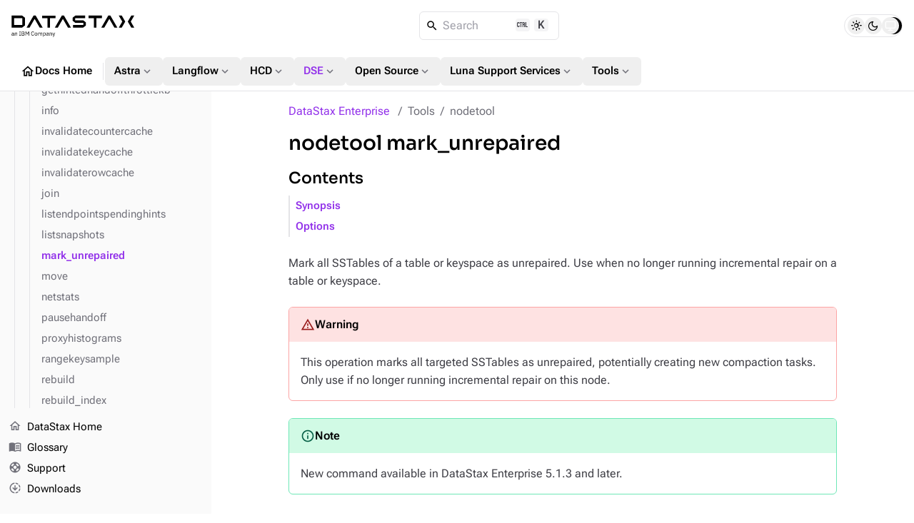

--- FILE ---
content_type: application/javascript
request_url: https://tags.tiqcdn.com/utag/ibm/web/prod/utag.238.js?utv=ut4.46.202512161758
body_size: 15200
content:
//tealium universal tag - utag.238 ut4.0.202601212010, Copyright 2026 Tealium.com Inc. All Rights Reserved.
try{(function(id,loader){var u={"id":id};utag.o[loader].sender[id]=u;u.ev={"view":1,"link":1};u.map={"ddo.u.priv.noticeBehavior":"set.user_properties.consent_behavior_cd001,config.consent_behavior_cd001","ddo.p.pi.language":"event.content_language_code_cd003,config.content_language_code_cd003","ddo.p.pi.source":"page_view.content_source_cd006","ddo.u.priv.noticeChoice":"page_view.cookie_consent_cd009,config.cookie_consent_cd009","attribute1":"config.custom_use_text_01_cd012,config.custom_use_numeric_01_cm009,event.custom_use_numeric_01_cm009,event.custom_use_text_01_cd012","attribute2":"config.custom_use_text_02_cd013,config.custom_use_numeric_02_cm010,event.custom_use_numeric_02_cm010,event.custom_use_text_02_cd013","attribute3":"config.custom_use_text_03_cd014,config.custom_use_numeric_03_cm011,event.custom_use_numeric_03_cm011,event.custom_use_text_03_cd014","attribute4":"config.custom_use_text_04_cd015,config.custom_use_numeric_04_cm012,event.custom_use_numeric_04_cm012,event.custom_use_text_04_cd015","attribute5":"config.custom_use_text_05_cd016,config.custom_use_numeric_05_cm013,event.custom_use_numeric_05_cm013,event.custom_use_text_05_cd016","attribute6":"config.custom_use_text_06_cd017,config.custom_use_numeric_06_cm014,event.custom_use_numeric_06_cm014,event.custom_use_text_06_cd017","attribute7":"config.custom_use_text_07_cd018,config.custom_use_numeric_07_cm015,event.custom_use_numeric_07_cm015,event.custom_use_text_07_cd018","attribute8":"config.custom_use_text_08_cd019,config.custom_use_numeric_08_cm016,event.custom_use_numeric_08_cm016,event.custom_use_text_08_cd019","attribute9":"config.custom_use_text_09_cd020,config.custom_use_numeric_09_cm017,event.custom_use_numeric_09_cm017,event.custom_use_text_09_cd020","attribute10":"config.custom_use_text_10_cd021,config.custom_use_numeric_10_cm018,event.custom_use_numeric_10_cm018,event.custom_use_text_10_cd021","ddo.u.ui.audience":"page_view.demandbase_audience_cd023,config.demandbase_audience_cd023","ddo.u.ui.audience_segment":"page_view.demandbase_audience_segment_cd024,config.demandbase_audience_segment_cd024","ddo.u.ui.company_name":"page_view.demandbase_company_name_cd025,config.demandbase_company_name_cd025","ddo.u.ui.demandbase_sid":"page_view.demandbase_id_cd026,config.demandbase_id_cd026","ddo.u.ui.industry":"page_view.demandbase_industry_cd027,config.demandbase_industry_cd027","ddo.u.ui.isp":"page_view.demandbase_isp_check_cd028,config.demandbase_isp_check_cd028","ddo.u.ui.marketing_alias":"page_view.demandbase_marketing_alias_cd029,config.demandbase_marketing_alias_cd029","ddo.u.ui.primary_sic":"page_view.demandbase_primary_sic_code_cd030,config.demandbase_primary_sic_code_cd030","ddo.u.ui.revenue_range":"page_view.demandbase_revenue_band_cd031,config.demandbase_revenue_band_cd031","ddo.u.ui.registry_company_name":"page_view.demandbase_service_provider_cd032,config.demandbase_service_provider_cd032","audienceId":"event.driver_outcome_audience_id_cd033","driverCampaign":"event.driver_outcome_campaign_cd034","driverEngage":"event.driver_outcome_engage_cd035","experimentId":"event.driver_outcome_expmt_id_cd036","experimentName":"event.driver_outcome_expmt_name_cd037","experimentType":"event.driver_outcome_expmt_type_cd038","driverFormat":"event.driver_outcome_format_cd040","driverIntent":"event.driver_outcome_intent_cd042","driverLocale":"event.driver_outcome_locale_cd043","driverTheme":"event.driver_outcome_theme_cd048","variationId":"event.driver_outcome_variant_id_cd050","variationName":"event.driver_outcome_variant_name_cd051","eventTriggerTime":"event.event_epoch_timestamp_cd053,config.event_epoch_timestamp_cd053","eventName":"event.event_identifier_cd054,config.event_identifier_cd054","targetTitle":"event.event_target_page_title_cd055,config.event_target_page_title_cd055","targetURL":"event.event_target_url_cd056,config.event_target_url_cd056","engagementType":"event.event_engagement_type_cd057,config.event_engagement_type_cd057","ddo.u.s.isIBMer":"set.user_properties.ibmer_cd063,event.ibmer_cd063,config.ibmer_cd063","eventLabel":"event.link_identifier_cd065,config.link_identifier_cd065","ddo.u.s.isAuthenticated":"set.user_properties.logged_in_cd066,event.logged_in_cd066,config.logged_in_cd066","ddo.p.a.p1":"page_view.p1_marketing_type_cd070,config.p1_marketing_type_cd070","ddo.p.a.p2":"page_view.p2_ad_placement_id_cd071,config.p2_ad_placement_id_cd071","ddo.p.a.p3":"page_view.p3_ad_creative_id_cd072,config.p3_ad_creative_id_cd072","ddo.p.a.p4":"page_view.p4_keyword_id_cd073,config.p4_keyword_id_cd073","ddo.p.a.p5":"page_view.p5_keyword_match_type_cd074,config.p5_keyword_match_type_cd074","ddo.p.a.p6":"page_view.p6_tradedesk_bid_id_cd075,config.p6_tradedesk_bid_id_cd075","ddo.p.a.p7":"page_view.p7_progmatc_exchg_cd130,config.p7_progmatc_exchg_cd130","ddo.p.c.primaryCategory":"event.page_category_code_cd077,config.page_category_code_cd077","ddo.p.sn.pageviewTS":"event.page_load_epoch_timestamp_cd080,config.page_load_epoch_timestamp_cd080","ddo.p.pi.ibm.siteId":"event.site_id_cd089,config.site_id_cd089","ddo.p.pi.contentId":"event.universal_content_id_cd093","ddo.p.sn.pageviewId":"event.universal_pageview_id_cd095,config.universal_pageview_id_cd095","ddo.u.i.upid":"set.user_properties.universal_prof_id_cd096,event.universal_prof_id_cd096,config.universal_prof_id_cd096","ddo.p.c.ibm.ut10":"event.ut10_code_cd097,config.ut10_code_cd097","ddo.p.c.ibm.ut15":"event.ut15_code_cd099,config.ut15_code_cd099","ddo.p.c.ibm.ut17":"event.ut17_code_cd101,config.ut17_code_cd101","ddo.p.c.ibm.ut20":"event.ut20_code_cd103,config.ut20_code_cd103","ddo.p.c.ibm.ut30":"event.ut30_code_cd105,config.ut30_code_cd105","ddo.p.s.google.gtag.customDimension11":"event.cta_click_type_cd011,config.cta_click_type_cd011","ddo.p.s.google.gtag.customMetric27":"event.page_click_cta_click_cm027,config.page_click_cta_click_cm027","ddo.p.s.google.gtag.customMetric28":"event.page_click_download_click_cm028,config.page_click_download_click_cm028","ddo.p.s.google.gtag.customMetric29":"event.page_click_external_page_click_cm029,config.page_click_external_page_click_cm029","ddo.p.s.google.gtag.customMetric30":"event.page_click_external_service_click_cm030,config.page_click_external_service_click_cm030","ddo.p.s.google.gtag.customMetric31":"event.page_click_in_page_click_cm031,config.page_click_in_page_click_cm031","ddo.p.s.google.gtag.customMetric32":"event.page_click_next_page_click_cm032,config.page_click_next_page_click_cm032","ddo.p.s.google.gtag.customMetric33":"event.page_click_recommendation_click_cm033,config.page_click_recommendation_click_cm033","ddo.p.s.google.gtag.customMetric34":"event.page_click_slider_click_cm034,config.page_click_slider_click_cm034","ddo.p.pi.destinationUrl":"event.page_complete_url_cd079,config.page_complete_url_cd079","ddo.p.pi.destinationUrlId":"event.page_url_id_cd084,config.page_url_id_cd084","ddo.p.s.google.gtag.customDimension85":"event.complete_url_query_string_cd085,config.complete_url_query_string_cd085","ddo.p.pi.referrer":"page_view.referrer_complete_url_cd086,config.referrer_complete_url_cd086","ddo.p.pi.referringUrlId":"page_view.referrer_url_id_cd087,config.referrer_url_id_cd087","ddo.p.s.google.gtag.customDimension90":"page_view.social_outbound_post_id_cd090","ddo.pageInstanceId":"event.testing_flag_cd092,config.testing_flag_cd092","ddo.p.s.google.gtag.uniqueEvId":"event.universal_event_id_cd094,config.universal_event_id_cd094","driverOutcome":"event.driver_outcome_flag_cd039","driverId":"event.driver_outcome_id_cd041","driverLocation":"event.driver_outcome_location_cd044","driverMisc":"event.driver_outcome_misc_cd045","driverOffering":"event.driver_outcome_offering_cd046","driverSource":"event.driver_outcome_source_cd047","driverType":"event.driver_outcome_type_cd049","ddo.p.s.google.gtag.pagePath":"config.page_path","ddo.p.pi.pageName":"config.page_title","ddo.p.s.google.gtag.crossDomains":"config.linker.domains","eventCategory":"event.event_category","ddo.p.s.google.gtag.eventValue":"event.value","_sm_238_92":"config.cookie_expires","ddo.p.s.google.gtag.advertisingFeatures":"config.allow_google_signals","eventAction:click_in_page":"click_in_page","eventAction:click_next_page":"click_next_page","eventAction:click_download":"click_download","eventAction:click_external_page":"click_external_page","eventAction:click_slider":"click_slider","eventAction:click_external_service":"click_external_service","eventAction:video_action_launch":"video_action_launch","eventAction:video_action_finish":"video_action_finish","eventAction:video_cta_impression":"video_cta_impression","eventAction:video_cta_click":"video_cta_click","eventAction:video_error":"video_error","eventAction:video_action_seek":"video_action_seek","eventAction:video_action_play":"video_action_play","eventAction:video_action_pause":"video_action_pause","eventAction:trial_signup_initiation":"trial_signup_initiation","eventAction:trial_signup_completion":"trial_signup_completion","eventAction:account_signup_initiation":"account_signup_initiation","eventAction:account_signup_completion":"account_signup_completion","eventAction:download_initiation":"download_initiation","eventAction:download_completion":"download_completion","eventAction:ibm_event_registration_initiation":"ibm_event_registration_initiation","eventAction:ibm_event_registration_completion":"ibm_event_registration_completion","eventAction:user_profile":"user_profile","eventAction:email_cmaas_conversion_initiation":"email_cmaas_conversion_initiation","eventAction:email_cmaas_conversion_completion":"email_cmaas_conversion_completion","eventAction:cmaas_initialized":"cmaas_initialized","eventAction:cmaas_expanded":"cmaas_expanded","eventAction:cmaas_minimized":"cmaas_minimized","eventAction:cmaas_select_home":"cmaas_select_home","eventAction:cmaas_toggle_menu":"cmaas_toggle_menu","eventAction:cmaas_select_locale":"cmaas_select_locale","eventAction:cmaas_privacy":"cmaas_privacy","eventAction:cmaas_select_route":"cmaas_select_route","eventAction:cmaas_nurture_displayed":"cmaas_nurture_displayed","eventAction:cmaas_nurture_timeout":"cmaas_nurture_timeout","eventAction:cmaas_nurture_closed":"cmaas_nurture_closed","eventAction:cmaas_nurture_blocked":"cmaas_nurture_blocked","eventAction:cmaas_chat_agent_availability":"cmaas_chat_agent_availability","eventAction:cmaas_chat_textbox_selected":"cmaas_chat_textbox_selected","eventAction:cmaas_chat_conversion_initiation":"cmaas_chat_conversion_initiation","eventAction:cmaas_chat_connected":"cmaas_chat_connected","eventAction:cmaas_chat_conversion_completion":"cmaas_chat_conversion_completion","eventAction:cmaas_chat_signin":"cmaas_chat_signin","eventAction:cmaas_chat_return":"cmaas_chat_return","eventAction:cmaas_bot_textbox_selected":"cmaas_bot_textbox_selected","eventAction:cmaas_bot_link_sent":"cmaas_bot_link_sent","eventAction:cmaas_bot_link_clicked":"cmaas_bot_link_clicked","eventAction:cmaas_scheduler_conversion_initiation":"cmaas_scheduler_conversion_initiation","eventAction:cmaas_scheduler_topic":"cmaas_scheduler_topic","eventAction:cmaas_scheduler_question":"cmaas_scheduler_question","eventAction:cmaas_scheduler_link_clicked":"cmaas_scheduler_link_clicked","eventAction:cmaas_scheduler_form_continue":"cmaas_scheduler_form_continue","eventAction:cmaas_scheduler_time":"cmaas_scheduler_time","eventAction:cmaas_scheduler_contact_info":"cmaas_scheduler_contact_info","eventAction:cmaas_scheduler_conversion_completion":"cmaas_scheduler_conversion_completion","eventAction:cmaas_scheduler_modify_appt":"cmaas_scheduler_modify_appt","eventAction:cmaas_scheduler_cancel_appt":"cmaas_scheduler_cancel_appt","eventAction:cmaas_scheduler_error":"cmaas_scheduler_error","eventAction:cmaas_select_email":"cmaas_select_email","eventAction:cmaas_select_phone":"cmaas_select_phone","eventAction:cmaas_select_other":"cmaas_select_other","eventAction:cookie_consent":"cookie_consent","eventAction:scroll":"scroll","eventAction:custom_event":"custom_event","eventAction:medallia_form_opened":"medallia_form_opened","eventAction:medallia_form_submitted":"medallia_form_submitted","eventAction:medallia_form_closed_no_submit":"medallia_form_closed_no_submit","eventAction:driver_initiation":"driver_initiation","eventAction:driver_completion":"driver_completion","eventAction:dxa_session_id":"dxa_session_id","eventAction:demo_registration_initiation":"demo_registration_initiation","eventAction:demo_registration_completion":"demo_registration_completion","eventAction:click_cta":"click_cta","tealium_event:page_view":"page_view","ddo.p.s.google.gtag.convComplCount":"event.conversion_completion_count_cm008,config.conversion_completion_count_cm008","ddo.p.s.google.gtag.convComplFlag":"event.conversion_completion_flag_cd008,config.conversion_completion_flag_cd008","ddo.p.s.google.gtag.dbdmStats":"page_view.dbdm_stats_cd022","ddo.p.s.google.gtag.customMetric51":"page_view.first_page_count_cm051,config.first_page_count_cm051","ddo.p.s.google.gtag.customDimension114":"page_view.first_page_flag_cd114,config.first_page_flag_cd114,event.first_page_flag_cd114","ddo.p.s.google.gtag.customDimension115":"page_view.page_vw_channel_category_cd115,config.page_vw_channel_category_cd115","ddo.p.s.google.gtag.customDimension116":"page_view.page_vw_channel_type_cd116,config.page_vw_channel_type_cd116","ddo.p.s.google.gtag.customDimension91":"event.event_exec_path_return_code_cd091,config.event_exec_path_return_code_cd091","ddo.p.s.google.gtag.customMetric47":"event.video_launch_count_cm047,config.video_launch_count_cm047","ddo.p.s.google.gtag.customMetric45":"event.video_event_count_cm045,config.video_event_count_cm045","ddo.p.s.google.gtag.customMetric46":"event.video_finish_count_cm046,config.video_finish_count_cm046","ddo.p.s.google.gtag.customMetric44":"event.video_cta_impression_cm044,config.video_cta_impression_cm044","ddo.p.s.google.gtag.customDimension107":"event.video_event_status_cd107,config.video_event_status_cd107","ddo.p.s.google.gtag.customMetric50":"event.video_seconds_watched_cm050,config.video_seconds_watched_cm050","ddo.p.s.google.gtag.customMetric48":"event.video_length_cm048,config.video_length_cm048","ddo.p.s.google.gtag.customMetric49":"event.video_percentage_played_cm049,config.video_percentage_played_cm049","ddo.p.s.google.gtag.customDimension109":"event.video_platform_cd109,config.video_platform_cd109","ddo.p.s.google.gtag.customDimension69":"event.event_category_group_cd069,config.event_category_group_cd069","ddo.p.s.google.gtag.customMetric40":"event.regist_trial_initiation_cm040,config.regist_trial_initiation_cm040","ddo.p.s.google.gtag.customMetric39":"event.regist_trial_completion_cm039,config.regist_trial_completion_cm039","ddo.p.s.google.gtag.customMetric36":"event.regist_account_initiation_cm036,config.regist_account_initiation_cm036","ddo.p.s.google.gtag.customMetric35":"event.regist_account_completion_cm035,config.regist_account_completion_cm035","ddo.p.s.google.gtag.customMetric38":"event.regist_gated_download_initiation_cm038,config.regist_gated_download_initiation_cm038","ddo.p.s.google.gtag.customMetric37":"event.regist_gated_download_completion_cm037,config.regist_gated_download_completion_cm037","ddo.u.s.visitorCategory":"page_view.visit_cat_cd120,set.user_properties.visit_cat_cd120,config.visit_cat_cd120","ddo.u.l.country":"event.visitor_country_cd111,set.user_properties.visitor_country_cd111,config.visitor_country_cd111","ddo.u.l.city":"set.user_properties.visitor_city_cd110,event.visitor_city_cd110,config.visitor_city_cd110","ddo.u.l.stateProvince":"set.user_properties.visitor_state_cd112,event.visitor_state_cd112,config.visitor_state_cd112","ddo.p.s.google.gtag.customMetric22":"event.ibm_event_regist_initiation_cm022,config.ibm_event_regist_initiation_cm022","ddo.p.s.google.gtag.customMetric21":"event.ibm_event_regist_completion_cm021,config.ibm_event_regist_completion_cm021","ddo.p.s.decibel.sessionId":"event.dxa_session_id_cd052,set.user_properties.dxa_session_id_cd052,config.dxa_session_id_cd052","ddo.p.s.google.gtag.customMetric1":"event.cmaas_chat_completion_cm001,config.cmaas_chat_completion_cm001","ddo.p.s.google.gtag.customMetric2":"event.cmaas_chat_initiation_cm002,config.cmaas_chat_initiation_cm002","ddo.p.s.google.gtag.customDimension121":"event.event_exectn_path_cd121,config.event_exectn_path_cd121","ddo.p.s.google.gtag.customDimension68":"event.event_callback_code_cd068,config.event_callback_code_cd068","ddo.p.s.google.gtag.customMetric4":"event.cmaas_email_initiation_cm004,config.cmaas_email_initiation_cm004","ddo.p.s.google.gtag.customMetric3":"event.cmaas_email_completion_cm003,config.cmaas_email_completion_cm003","ddo.p.s.google.gtag.customMetric7":"event.cmaas_scheduler_initiation_cm007,config.cmaas_scheduler_initiation_cm007","ddo.p.s.google.gtag.customMetric6":"event.cmaas_scheduler_completion_cm006,config.cmaas_scheduler_completion_cm006","ddo.p.s.google.gtag.customMetric19":"event.dbdm_engagemt_pagevw_count_cm019,config.dbdm_engagemt_pagevw_count_cm019","ddo.p.s.google.gtag.customMetric53":"event.regist_demo_initiation_cm053,config.regist_demo_initiation_cm053","ddo.p.s.google.gtag.customMetric52":"event.regist_demo_completion_cm052,config.regist_demo_completion_cm052","ddo.p.s.google.gtag.customDimension122":"page_view.click_id_type_cd122,config.click_id_type_cd122","ddo.p.s.google.gtag.customDimension123":"page_view.click_id_value_cd123,config.click_id_value_cd123","ddo.p.s.google.gtag.customDimension124":"event.session_channel_category_cd124,config.session_channel_category_cd124,page_view.session_channel_category_cd124","ddo.p.s.google.gtag.customDimension125":"event.session_channel_type_cd125,config.session_channel_type_cd125,page_view.session_channel_type_cd125","ddo.p.s.google.gtag.customDimension999":"set.user_properties.operating_system_cd999,event.operating_system_cd999,page_view.operating_system_cd999,config.operating_system_cd999","ddo.p.s.google.gtag.customDimension127":"event.urx_form_id_cd127,config.urx_form_id_cd127","ddo.p.s.google.gtag.customDimension126":"event.page_url_id_query_string_cd126,config.page_url_id_query_string_cd126","ddo.p.c.ibm.purpose":"event.marketing_flag_cd113,page_view.marketing_flag_cd113","ddo.p.s.google.gtag.customDimension128":"event.visit_cat_event_cd128,config.visit_cat_event_cd128","ddo.p.a.attribute1":"page_view.custom_use_numeric_01_cm009,page_view.custom_use_text_01_cd012,config.custom_use_text_01_cd012,config.custom_use_numeric_01_cm009","ddo.p.a.attribute2":"page_view.custom_use_numeric_02_cm010,page_view.custom_use_text_02_cd013,config.custom_use_text_02_cd013,config.custom_use_numeric_02_cm010","ddo.p.a.attribute3":"page_view.custom_use_numeric_03_cm011,page_view.custom_use_text_03_cd014,config.custom_use_text_03_cd014,config.custom_use_numeric_03_cm011","ddo.p.a.attribute4":"page_view.custom_use_numeric_04_cm012,page_view.custom_use_text_04_cd015,config.custom_use_text_04_cd015,config.custom_use_numeric_04_cm012","ddo.p.a.attribute5":"page_view.custom_use_numeric_05_cm013,page_view.custom_use_text_05_cd016,config.custom_use_text_05_cd016,config.custom_use_numeric_05_cm013","ddo.p.a.attribute6":"page_view.custom_use_numeric_06_cm014,page_view.custom_use_text_06_cd017,config.custom_use_text_06_cd017,config.custom_use_numeric_06_cm014","ddo.p.a.attribute7":"page_view.custom_use_numeric_07_cm015,page_view.custom_use_text_07_cd018,config.custom_use_text_07_cd018,config.custom_use_numeric_07_cm015","ddo.p.a.attribute8":"page_view.custom_use_numeric_08_cm016,page_view.custom_use_text_08_cd019,config.custom_use_text_08_cd019,config.custom_use_numeric_08_cm016","ddo.p.a.p9":"page_view.p9_ad_group_id_cd132,config.p9_ad_group_id_cd132","ddo.p.a.attribute9":"page_view.custom_use_numeric_09_cm017,page_view.custom_use_text_09_cd020,config.custom_use_text_09_cd020,config.custom_use_numeric_09_cm017","ddo.p.a.attribute10":"page_view.custom_use_numeric_10_cm018,page_view.custom_use_text_10_cd021,config.custom_use_text_10_cd021,config.custom_use_numeric_10_cm018","ddo.p.s.google.gtag.customMetric43":"event.video_cta_click_cm043,config.video_cta_click_cm043","ddo.p.pi.ibm.country":"page_view.content_country_cd129,config.content_country_cd129,event.content_country_cd129","ddo.p.s.google.gtag.customMetric54":"event.regist_conv_completiton_cm054","ddo.p.s.google.gtag.customMetric55":"event.regist_conv_initiation_cm055","ddo.p.a.p8":"page_view.p8_progmatc_site_cd131,config.p8_progmatc_site_cd131","ddo.p.pi.urx.targetUrl.url":"page_view.urx_target_url_cd141","ddo.p.pi.urx.targetUrl.contentTitle":"page_view.urx_content_title_cd140","ddo.p.pi.urx.targetUrl.contentType":"page_view.urx_content_type_code_cd139","ddo.p.pi.urx.targetUrl.contentFormat":"page_view.urx_content_format_code_cd138","ddo.u.s.isPartner":"page_view.ispartner_flag_cd143,event.ispartner_flag_cd143,config.ispartner_flag_cd143,set.user_properties.ispartner_flag_cd143","ddo.p.s.google.gtag.customDimension142":"set.user_properties.ecid_cd142,event.ecid_cd142,config.ecid_cd142","ddo.p.s.google.gtag.customDimension144":"event.pmax_cd144,page_view.pmax_cd144"};u.extend=[function(a,b){try{b['_sm_238_92']=31536000;}catch(e){utag.DB(e);}},function(a,b){try{if(1){var tmeid="googleAnalytics4.js";const googleAnalytics4={CONFIG:{res:'',cache:'',conversions:{primaryCategoryToEventCategory:new Map([["PAGE CLICK","CLICK"],["DOWNLOAD LINK","CLICK"],["EXTERNAL LINK","CLICK"],["VIDEO","VIDEO"],["VIDEO_INTERACTION","VIDEO"],["TRIAL-SIGNUP","REGISTRATION"],["DOWNLOAD","REGISTRATION"],["DOWNLOAD-SIGNUP","REGISTRATION"],["SIGNUP","REGISTRATION"],["DEMO","REGISTRATION"],["LVADVISOR","CONTACT_MODULE_AS_A_SERVICE"],["CONTACT","REGISTRATION"],["COOKIE-CONSENT","COOKIE-CONSENT"],["SCROLL DISTANCE","GESTURES"],["MEDALLIA_SURVEY","Medallia_Survey"],["Event Registration","REGISTRATION"],["EVENT REGISTRATION","REGISTRATION"],["DRIVER","DRIVER"],["SCROLL DEPTH","GESTURES 2.0"],["DXA-SESSION","DXA"],["USER PROFILE","USER_PROFILE"]]),engagementTypeToEventName:new Map([["cta_click","click_cta"],["next_page_click","click_next_page"],["in_page_click","click_in_page"],["video_click","click_external_service"],["download_click","click_download"],["external_page_click","click_external_page"],["slider_click","click_slider"],["video_start","video_action_launch"],["video_play","video_action_play"],["video_pause","video_action_pause"],["video_complete","video_action_finish"],["video_seek","video_action_seek"],["video_error","video_error"],["video_milestone","video_cta_impression"],["video_engagement","video_cta_click"],["video_start_conv","Video Conversion-Initiation"],["video_complete_conv","Video Conversion-Completion"],["reg_trial_start","trial_signup_initiation"],["reg_trial_complete","trial_signup_completion"],["reg_event_start","ibm_event_registration_initiation"],["reg_event_complete","ibm_event_registration_completion"],["reg_gated_start",new Map([["DOWNLOAD","download_initiation"],["DOWNLOAD-SIGNUP","download_initiation"]])],["reg_gated_complete",new Map([["DOWNLOAD","download_completion"],["DOWNLOAD-SIGNUP","download_completion"]])],["reg_demo_start","demo_registration_initiation"],["reg_demo_complete","demo_registration_completion"],["reg_account_start","account_signup_initiation"],["reg_account_complete","account_signup_completion"],["reg_contact_start","email_cmaas_conversion_initiation"],["reg_contact_complete","email_cmaas_conversion_completion"],["dxa_session","DXA-SESSION"]]),liveAdvisorEventNameConversion:new Map([["CMAAS-INITIALIZED","cmaas_initialized"],["CM-EXPANDED","cmaas_expanded"],["CM-MINIMIZE","cmaas_minimized"],["CM-MENU","cmaas_toggle_menu"],["CM-CTRYSELECT","cmaas_select_locale"],["CM-PRIVACY","cmaas_privacy"],["CM-ROUTESELECT","cmaas_select_route"],["CM-HOME","cmaas_select_home"],["NURTURE-DISPLAYED","cmaas_nurture_displayed"],["NURTURE-TIMEOUT","cmaas_nurture_timeout"],["NURTURE-CLOSED","cmaas_nurture_closed"],["NUTURE-BLOCKED","cmaas_nurture_blocked"],["CHAT-AVAILABILITY","cmaas_chat_agent_availability"],["CHAT-TEXTBOX","cmaas_chat_textbox_selected"],["CHAT-CONNECTED","cmaas_chat_connected"],["CHAT-AUTHENTICATE","cmaas_chat_signin"],["CHAT-RETURN","cmaas_chat_return"],["BOT-TEXTBOX","cmaas_bot_textbox_selected"],["BOT-LINKSENT","cmaas_bot_link_sent"],["BOT-LINKCLICKED","cmaas_bot_link_clicked"],["SCHDLR-TOPIC","cmaas_scheduler_topic"],["SCHDLR-QUESTION","cmaas_scheduler_question"],["SCHDLR-SUGGESTLINK","cmaas_scheduler_link_clicked"],["SCHDLR-CONTINUE","cmaas_scheduler_form_continue"],["SCHDLR-CONTACTINFO","cmaas_scheduler_contact_info"],["SCHDLR-TIME","cmaas_scheduler_time"],["SCHDLR-MODIFY","cmaas_scheduler_modify_appt"],["SCHDLR-CANCEL","cmaas_scheduler_cancel_appt"],["SCHDLR-ERROR","cmaas_scheduler_error"],["EMAIL","cmaas_select_email"],["PHONE","cmaas_select_phone"],["OTHER-CHANNEL","cmaas_select_other"]]),liveAdvisorEventNameToEventLabel:new Map([["CMAAS-INITIALIZED","Automated-CMAAS Active"],["CM-EXPANDED","Interactive-CM Expand module"],["CM-MINIMIZE","Interactive-CM Minimize contact module"],["CM-MENU","Interactive-CM Display contact module menu"],["CM-CTRYSELECT","Interactive-CM Change country"],["CM-CHANNELSELECT","Interactive-CM Select chat, scheduler, phone, email or support"],["CM-PRIVACY","Interactive-CM Privacy link"],["CM-ROUTESELECT","Interactive-Select sales or support route"],["CM-HOME","Interactive-CM click home button"],["NURTURE-DISPLAYED","Automated-POP-UP"],["NURTURE-TIMEOUT","Automated-POP-UP Timed out"],["NURTURE-CLOSED","Interactive-POP-UP Closed by visitor"],["NURTURE-LINK","Interactive-Visitor selects POP-UP link"],["NUTURE-BLOCKED","Automated-POP-UP is blocked"],["CHAT-AVAILABILITY","Automated-CHAT Agent availability"],["CHAT-TEXTBOX","Interactive-Visitor selects CHAT text box"],["CHAT-CONNECTED","Automated-CHAT Visitor and agent connected"],["CHAT-AUTHENTICATE","Interactive-CHAT Visitor clicks to sign into IBMid"],["CHAT-RETURN","Interactive-Visitor returns to CHAT"],["BOT-TEXTBOX","Interactive-Visitor selects BOT text box"],["BOT-LINKSENT","Automated-BOT suggests action to visitor"],["BOT-LINKCLICKED","Interactive-Visitor selects BOT suggested action"],["SCHDLR-TOPIC","Interactive-Visitor selects a SCHEDULER topic"],["SCHDLR-QUESTION","Interactive-Visitor completes SCHEDULER question"],["SCHDLR-SUGGESTLINK","Interactive-Visitor selects a SCHEDULER link"],["SCHDLR-CONTINUE","Interactive-Visitor selects to continue SCHEDULER form"],["SCHDLR-TIME","Interactive-Visitor selects time for SCHEDULER appointment"],["SCHDLR-CONTACTINFO","Interactive-Visitor enters contact info for SCHEDULER appointment"],["SCHDLR-MODIFY","Interactive-Visitor modifies SCHEDULER appointment info"],["SCHDLR-CANCEL","Interactive-Visitor cancels SCHEDULER appointment"],["SCHDLR-ERROR","Automated-SCHEDULER error on confirmation"],["EMAIL","Interactive-Visitor selects EMAIL link"],["PHONE","Interactive-Visitor selects PHONE link"],["OTHER-CHANNEL","Interactive-Visitor selects OTHER link"]]),}},hasSessionExpired:function(time){let pastTimeStamp=new Date(Math.floor(time)).getTime();let thirtyMin=1000*60*30;let isSessionOver=(new Date().getTime()-pastTimeStamp<thirtyMin)?false:true;return isSessionOver},isVisitorBot:function(){let operatingSystem=null;let operatingSystemVersion=null;let demandbaseAudience=!!_dl.ddo.user.userInfo.audience?_dl.ddo.user.userInfo.audience:null;let demandbaseServiceProvider=!!_dl.ddo.user.userInfo.registry_company_name?_dl.ddo.user.userInfo.registry_company_name:null;let ibmer=_dl.ddo.user.segment.isIBMer;let marketingType=b['ddo.p.s.google.gtag.customDimension116'];let marketingSessionType=b['ddo.p.s.google.gtag.customDimension124'];let visitorCity=!!_dl.ddo.user.location.city?_dl.ddo.user.location.city:null;let visitorState=!!_dl.ddo.user.location.stateProvince?_dl.ddo.user.location.stateProvince:null;let ipAddress=!!_dl.ddo.user.location.ipAddress?_dl.ddo.user.location.ipAddress:null;let browserAgent=navigator.userAgent;let browserName=navigator.appName;let browserVersion=''+parseFloat(navigator.appVersion);let browserMajorVersion=parseInt(navigator.appVersion,10);let Offset,OffsetVersion,ix;if((OffsetVersion=browserAgent.indexOf("Chrome"))!==-1){browserName="Chrome";browserVersion=browserAgent.substring(OffsetVersion+7);}
if((OffsetVersion=browserAgent.indexOf("MSIE"))!==-1){browserName="IE";browserVersion=browserAgent.substring(OffsetVersion+5);}
if((OffsetVersion=browserAgent.indexOf("Edg"))!==-1){browserName="Edge";browserVersion=browserAgent.substring(OffsetVersion+4);}
if((OffsetVersion=browserAgent.indexOf("Firefox"))!==-1){browserName="Firefox";browserVersion=browserAgent.substring(OffsetVersion+8);}
if((OffsetVersion=browserAgent.indexOf("Safari")!==-1)&&(browserAgent.indexOf("Chrome"))===-1){browserName="Safari";browserVersion=browserAgent.substring(OffsetVersion+7);if((OffsetVersion=browserAgent.indexOf("Version"))!==-1)
browserVersion=browserAgent.substring(OffsetVersion+8);}
if((ix=browserVersion.indexOf(";"))!==-1)
browserVersion=browserVersion.substring(0,ix);if((ix=browserVersion.indexOf(" "))!==-1)
browserVersion=browserVersion.substring(0,ix);browserMajorVersion=parseInt(''+browserVersion,10);if(isNaN(browserMajorVersion)){browserVersion=''+parseFloat(navigator.appVersion);browserMajorVersion=parseInt(navigator.appVersion,10);}
operatingSystemVersion=browserAgent
switch(true){case browserAgent.indexOf("Windows NT 10.0")!=-1:operatingSystem="Windows 10";break;case browserAgent.indexOf("Windows NT 6.3")!=-1:operatingSystem="Windows 8.1";break;case browserAgent.indexOf("Windows NT 6.2")!=-1:operatingSystem="Windows 8";break;case browserAgent.indexOf("Windows NT 6.1")!=-1:operatingSystem="Windows 7";break;case browserAgent.indexOf("Windows NT 6.0")!=-1:operatingSystem="Windows Vista";break;case browserAgent.indexOf("Windows NT 5.1")!=-1:operatingSystem="Windows XP";break;case browserAgent.indexOf("Windows NT 5.0")!=-1:operatingSystem="Windows 2000";break;case browserAgent.indexOf("Mac")!=-1:operatingSystem="Mac";break;case browserAgent.indexOf("X11")!=-1:operatingSystem="Linux";break;case browserAgent.indexOf("Linux")!=-1:operatingSystem="Linux";break;}
b["ddo.p.s.google.gtag.customDimension999"]=`OS:${operatingSystem}User Agent:${browserAgent}`;let hasMobileDevice=navigator.maxTouchPoints>0
_dl.ddo.user.segment.visitorCategory='0'
if(!!_dl.ddo.user.segment.isIBMer){_dl.ddo.user.segment.visitorCategory='1'}
if(!operatingSystem){_dl.ddo.user.segment.visitorCategory='4'}
if(demandbaseAudience==='bot'){_dl.ddo.user.segment.visitorCategory='4'}
if(browserName==='Edge'&&browserVersion==='18.17763'){_dl.ddo.user.segment.visitorCategory='4'}
if(ipAddress==='129.41.87.1'&&browserVersion==='78.0'&&operatingSystem==='Linux'&&!!hasMobileDevice){_dl.ddo.user.segment.visitorCategory='0'}
if(ipAddress==='129.41.87.1'&&browserVersion==='78.0'&&operatingSystem==='Linux'&&!hasMobileDevice){_dl.ddo.user.segment.visitorCategory='4'}
if(/yahoo\/-(.)+/.test(demandbaseServiceProvider)){_dl.ddo.user.segment.visitorCategory='4'}
if(operatingSystem==='Linux'&&marketingType==='Direct'&&!!hasMobileDevice){_dl.ddo.user.segment.visitorCategory='0'}
if(operatingSystem==='Linux'&&marketingType==='Direct'&&!hasMobileDevice){_dl.ddo.user.segment.visitorCategory='4'}
if(operatingSystem==='Linux'&&marketingType==='Programmatic'&&!!hasMobileDevice){_dl.ddo.user.segment.visitorCategory='0'}
if(operatingSystem==='Linux'&&marketingType==='Programmatic'&&!hasMobileDevice){_dl.ddo.user.segment.visitorCategory='4'}
if((visitorCity==='ASHBURN'||visitorState==='VA')&&marketingType==='Direct'){_dl.ddo.user.segment.visitorCategory='4'}
if(ipAddress==='129.41.86.2'&&marketingType==='Organic Search'){_dl.ddo.user.segment.visitorCategory='4'}
if(browserName==='Chrome'&&browserVersion==='88.0.4324.146'&&operatingSystemVersion.indexOf('Intel Mac OS X 10_15')&&marketingType==='Direct'){_dl.ddo.user.segment.visitorCategory='4'}
if(browserName==='Chrome'&&browserVersion==='89.0.4389.82'){_dl.ddo.user.segment.visitorCategory='4'}
if(_dl.ddo.page.pageInfo.referringUrlId==='login.zscalerthree.net'||_dl.ddo.page.pageInfo.referringUrlId==='login.microsoftonline.com'){_dl.ddo.user.segment.visitorCategory='4'}
if(!!marketingSessionType&&marketingSessionType==='Direct'&&browserName==='IE'&&browserVersion==='8.0'){_dl.ddo.user.segment.visitorCategory='4'}
if(!!marketingSessionType&&marketingSessionType==='Direct'&&browserName==='Firefox'&&browserVersion==='118.0'&&operatingSystem==="Mac"){_dl.ddo.user.segment.visitorCategory='4'}
if(_dl.ddo.page.pageInfo.destinationUrlId==='www.ibm.com/products/ns1-connect'){if(ipAddress==='118.143.211.205'||ipAddress==='118.143.211.204'||ipAddress==='118.143.211.202'||ipAddress==='118.143.211.203'||ipAddress==='118.143.211.206'||ipAddress==='118.143.211.207')
_dl.ddo.user.segment.visitorCategory='4'}
b["ddo.u.s.visitorCategory"]=_dl.ddo.user.segment.visitorCategory
if(_dl.ddo.user.segment.visitorCategory==='0'){b["ddo.p.s.google.gtag.customDimension128"]='Customer-0'}
else if(_dl.ddo.user.segment.visitorCategory==='1'){b["ddo.p.s.google.gtag.customDimension128"]='IBMer-1'}
else if(_dl.ddo.user.segment.visitorCategory==='3'){b["ddo.p.s.google.gtag.customDimension128"]='Unassigned-3'}
else if(_dl.ddo.user.segment.visitorCategory==='4'){b["ddo.p.s.google.gtag.customDimension128"]='BOT-4'}},buildStandardParams:function(){_dl.ddo.page.pageInfo.destinationUrlId=!!_dl.ddo.page.pageInfo.destinationUrlId?_dl.ddo.page.pageInfo.destinationUrlId:'(undefined)';_dl.ddo.page.pageInfo.referrer=!!_dl.ddo.page.pageInfo.referrer?_dl.ddo.page.pageInfo.referrer:'None';_dl.ddo.page.pageInfo.referrerID=!!_dl.ddo.page.pageInfo.referrerID?_dl.ddo.page.pageInfo.referrerID:'None';_dl.ddo.page.pageInfo.referringUrlId=!!_dl.ddo.page.pageInfo.referringUrlId?_dl.ddo.page.pageInfo.referringUrlId:'None';_dl.ddo.page.services.google.gtag.pagePath=!!_dl.ddo.context.dest.pathname?_dl.ddo.context.dest.pathname:'';_dl.ddo.page.pageInfo.pageName=!!_dl.ddo.page.pageInfo.pageName?_dl.ddo.page.pageInfo.pageName:'(undefined)';_dl.ddo.pageInstanceId=!!_dl.ddo.pageInstanceId?_dl.ddo.pageInstanceId:'';_dl.ddo.page.pageInfo.canonical=!!_dl.ddo.page.pageInfo.canonical?_dl.ddo.page.pageInfo.canonical:'(undefined)';b["ddo.p.s.google.gtag.uniqueEvId"]=this.getUniqueID();let queryStringParams=["CommunityKey","formid","job","jobid","lnk","product","partNum","prodName","ReturnUrl","signupRequired","target","url"]
let unfilteredQueryStringParams=!!_dl.ddo.page.pageInfo.destinationUrl.split("?")[1]?_dl.ddo.page.pageInfo.destinationUrl.split("?")[1]:'';let filteredQueryStringParams='';let urxFormId='';if(!!unfilteredQueryStringParams){let separatedParams=unfilteredQueryStringParams.split('&')
if(!!separatedParams&&!!separatedParams[0]){let param=separatedParams[0].match(/^(.*?)\=/)
if(!!param){if(queryStringParams.includes(param[1])){filteredQueryStringParams=separatedParams[0]
if(filteredQueryStringParams.includes('formid=')){urxFormId=filteredQueryStringParams}}}}}
b["ddo.p.s.google.gtag.customDimension85"]=unfilteredQueryStringParams;b["ddo.p.s.google.gtag.customDimension126"]=filteredQueryStringParams;b["ddo.p.s.google.gtag.customDimension127"]=urxFormId;b["ddo.p.s.google.gtag.customDimension90"]=(!!_dl.ddo.page.pageInfo.destinationUrl&&_dl.ddo.page.pageInfo.destinationUrl.includes('social_post'))?_dl.ddo.page.pageInfo.destinationUrl.match(/social_post=(.*)/)[1].split('&')[0]:'';if((_dl.ddo.page.session.engagement.scoreEvent===_dl.ddo.page.session.engagement.scorePage)&&_dl.ddo.page.session.engagement.isPageEngaged&&_dl.ddo.page.session.engagement.engagementFactor>0){b["ddo.p.s.google.gtag.customMetric19"]=1;}
if(_dl.ddo.user.privacy.isExpressedConsentRequired===false){_dl.ddo.user.privacy.noticeBehavior='implied';}
else if(_dl.ddo.user.privacy.isExpressedConsentRequired===true){_dl.ddo.user.privacy.noticeBehavior='expressed';}
else{_dl.ddo.user.privacy.noticeBehavior='unknown';}
if(!_dl.var.audit){_dl.var.audit+='|L:'+(_dl.config.dbdmLibrary||"-1");switch(true){case!!_dl.ddo.context.cookies.utag_main_v_id&&!!_dl.ddo.context.cookies.utag_main_ses_id:_dl.var.audit+='|TV:'+_dl.ddo.context.cookies.utag_main_v_id;_dl.var.audit+='|TS:'+_dl.ddo.context.cookies.utag_main_ses_id;break;case!!_dl.ddo.context.cookies.notice_preferences:_dl.var.audit+='|NP:'+_dl.ddo.context.cookies.notice_preferences;break;case!!_dl.ddo.user.location&&typeof(_dl.ddo.user.location.isCountryMemberOfEU)!=="undefined":_dl.var.audit+='|IP:'+_dl.ddo.user.location.isCountryMemberOfEU.toString()[0];_dl.var.audit+='|IPC:'+_dl.ddo.user.location.country;break;case!!_dl.ddo.user.userInfo&&typeof(_dl.ddo.user.userInfo.country)!=="undefined":_dl.var.audit+='|DBC:'+_dl.ddo.user.userInfo.country;break;}}
else{_dl.var.audit='(undefined)';}
b["ddo.p.s.google.gtag.dbdmStats"]=_dl.var.audit;let clickIdType=!!_dl.ddo.page.pageInfo.destinationUrl.match(/\w+clid\b/gi)?_dl.ddo.page.pageInfo.destinationUrl.match(/\w+clid\b/gi):null
let clickIdValue=null
if(!!_dl.ddo.page.pageInfo.destinationUrl.match(/\w+clid([^&]*|$)/)&&!!_dl.ddo.page.pageInfo.destinationUrl.match(/\w+clid([^&]*|$)/)[1]){clickIdValue=_dl.ddo.page.pageInfo.destinationUrl.match(/\w+clid([^&]*|$)/)[1]}
if(!!clickIdType){b['ddo.p.s.google.gtag.customDimension122']=clickIdType;if(!!clickIdValue){b['ddo.p.s.google.gtag.customDimension123']=clickIdValue;}}
if(!!_dl.ddo.user.identity.ecid){b["ddo.p.s.google.gtag.customDimension142"]=`E${_dl.ddo.user.identity.ecid}`;}},buildMarketingChannels:function(){let firstPageFlag=false;let mktChannelCat='';let mktChannelType='';let firstPageCount=0;switch(true){case _dl.ddo.page.pageInfo.destinationUrl.includes('p1=Search')&&(/p4=.{17}(?:\W|$)/gi.test(_dl.ddo.page.pageInfo.destinationUrl)||/p4=.{8,13}(?:\W|$)/gi.test(_dl.ddo.page.pageInfo.destinationUrl))&&/p5=(p|e|b|pmax|aimax)(?:\W|$)/gi.test(_dl.ddo.page.pageInfo.destinationUrl):mktChannelType='Paid Search';mktChannelCat='Advertising';break;case(_dl.ddo.page.pageInfo.destinationUrl.includes('p1=PMAX')&&!!_dl?.ddo?.context?.qs?.gad_campaignid):mktChannelType='PMAX';mktChannelCat='Advertising';b["ddo.p.s.google.gtag.customDimension144"]=_dl.ddo.context.qs.gad_campaignid;break;case _dl.ddo.page.pageInfo.destinationUrl.includes('p1=Display')&&(/(p2=).{8}(?:\W|$)/gi.test(_dl.ddo.page.pageInfo.destinationUrl)||/(p2=).{9}(?:\W|$)/gi.test(_dl.ddo.page.pageInfo.destinationUrl))&&(/(p3=).{8}(?:\W|$)/gi.test(_dl.ddo.page.pageInfo.destinationUrl)||/(p3=).{9}(?:\W|$)/gi.test(_dl.ddo.page.pageInfo.destinationUrl)||/(p3=).{40}(?:\W|$)/gi.test(_dl.ddo.page.pageInfo.destinationUrl)):mktChannelType='Display';mktChannelCat='Advertising';break;case _dl.ddo.page.pageInfo.destinationUrl.includes('p1=Audio')&&(/p2=.{0,9}(?:\W|$)/gi.test(_dl.ddo.page.pageInfo.destinationUrl)&&(/p3=.{9}(?:\W|$)/gi.test(_dl.ddo.page.pageInfo.destinationUrl)||/p3=.{40}(?:\W|$)/gi.test(_dl.ddo.page.pageInfo.destinationUrl))):mktChannelType='Audio';mktChannelCat='Advertising';break;case _dl.ddo.page.pageInfo.destinationUrl.includes('p1=PSocial')&&/p2=.{0,9}(?:\W|$)/gi.test(_dl.ddo.page.pageInfo.destinationUrl)&&/p3=.{9}(?:\W|$)/gi.test(_dl.ddo.page.pageInfo.destinationUrl):mktChannelType='Paid Social';mktChannelCat='Advertising';break;case _dl.ddo.page.pageInfo.destinationUrl.includes('utm_medium=Coopmktg'):mktChannelType='Coop Marketing';mktChannelCat='Advertising';break;case _dl.ddo.page.pageInfo.destinationUrl.includes('utm_medium=Exinfluencer'):mktChannelType='External Influencer';mktChannelCat='Advertising';break;case _dl.ddo.page.pageInfo.destinationUrl.includes('utm_medium=OSocial'):mktChannelType='Owned Social';mktChannelCat='Advertising';break;case _dl.ddo.page.pageInfo.destinationUrl.includes('utm_medium=ContSyndDT'):mktChannelType='ContSynd Drive To';mktChannelCat='Advertising';break;case _dl.ddo.page.pageInfo.destinationUrl.includes('p1=OOH')||_dl.ddo.page.pageInfo.destinationUrl.includes('utm_medium=OOH'):mktChannelType='OOH';mktChannelCat='Advertising';break;case _dl.ddo.page.pageInfo.destinationUrl.includes('utm_medium=Peerreview'):mktChannelType='Peerreview';mktChannelCat='Advertising';break;case _dl.ddo.page.pageInfo.destinationUrl.includes('utm_medium=Bp'):mktChannelType='Business Partner';mktChannelCat='Advertising';break;case _dl.ddo.page.pageInfo.destinationUrl.includes('utm_medium=Email'):mktChannelType='Email';mktChannelCat='Advertising';break;case/(google|bing|yahoo|yandex|duckduckgo|baidu|ask|naver|ecosia|aol|archive\.org$)/.test(_dl.ddo.page.pageInfo.referringUrlId):mktChannelType='Organic Search';mktChannelCat='Organic';break;case/(linkedin\.com$|twitter\.com$|t\.co$|instagram\.com$|facebook\.com$|tiktok\.com$|youtube\.com$|vk\.com$|weibo\.com$|wechat\.com$|quora\.com$|reddit\.com$|threads\.net$)/.test(_dl.ddo.page.pageInfo.referringUrlId):mktChannelType='Social';mktChannelCat='Organic';break;case new RegExp(_dl.globals.whitelist.domains.replace(/,/g,'|')).test(_dl.ddo.page.pageInfo.referringUrlId):mktChannelType='Other IBM referrer';mktChannelCat='Organic';break;case!!_dl.ddo.page.pageInfo.referringUrlId&&_dl.ddo.page.pageInfo.referringUrlId!=='None':mktChannelType='Referral';mktChannelCat='Organic';break;case!_dl.ddo.page.pageInfo.referringUrlId||_dl.ddo.page.pageInfo.referringUrlId==='None':mktChannelType='Direct';mktChannelCat='Organic';break;default:mktChannelType='Other';mktChannelCat='Organic';}
let gaSessionCookie=_dl.fn.storage.load('ga_session');let gaSessionCookieLocalStorage=localStorage.getItem('ga_session');let gaVisitorCookie=_dl.fn.page.getCookie('ga_visitor');let currentTime=new Date().getTime();let storedSessionTimestamp='0';let storedSessionType='';let storedSessionCat='';let storedGaVisitorCookieType='';let storedGaVisitorCookieCat='';let storedGaVisitorCookieVisitFlag='0';if(!!gaSessionCookie&&!!gaSessionCookie.data&&typeof gaSessionCookie.data==='string'){let sess=gaSessionCookie.data.split('|')
if(!!sess[0]&&(isNaN(sess[0])===false)){storedSessionTimestamp=sess[0]}
if(!!sess[1]){storedSessionType=sess[1]}
if(!!sess[2]){storedSessionCat=sess[2]}}
if(!!gaVisitorCookie&&typeof gaVisitorCookie==='string'){let cookie=gaVisitorCookie.split('|')
if(!!cookie[0]){storedGaVisitorCookieType=cookie[0]}
if(!!cookie[1]){storedGaVisitorCookieCat=cookie[1]}
if(!!cookie[2]){storedGaVisitorCookieVisitFlag=cookie[2]}}
if(!gaSessionCookie){if(!gaSessionCookieLocalStorage){_dl.fn.storage.save('ga_session',`${new Date().getTime()}|${mktChannelType}|${mktChannelCat}`,'sessionStorage');localStorage.setItem('ga_session',_dl.fn.storage.load('ga_session').data);firstPageFlag=true;firstPageCount=1;}
else{let localStorageType=''
let localStorageCat=''
let localStorageTS='0'
if(!!gaSessionCookieLocalStorage&&typeof gaSessionCookieLocalStorage==='string'){let cookie=gaSessionCookieLocalStorage.split('|')
if(!!cookie[0]){localStorageTS=cookie[0]}
if(!!cookie[1]){localStorageType=cookie[1]}
if(!!cookie[2]){localStorageCat=cookie[2]}}
if(!!localStorageTS){if(!!googleAnalytics4.hasSessionExpired(localStorageTS)){_dl.fn.storage.save('ga_session',`${currentTime}|${localStorageType}|${localStorageCat}`,'sessionStorage')
localStorage.setItem('ga_session',_dl.fn.storage.load('ga_session').data);firstPageFlag=true;firstPageCount=1;}
else{_dl.fn.storage.save('ga_session',`${localStorageTS}|${localStorageType}|${localStorageCat}`,'sessionStorage')
localStorage.setItem('ga_session',_dl.fn.storage.load('ga_session').data);firstPageFlag=false;firstPageCount=0;}}}}
else{if(!!googleAnalytics4.hasSessionExpired(storedSessionTimestamp)){_dl.fn.storage.save('ga_session',`${currentTime}|${mktChannelType}|${mktChannelCat}`,'sessionStorage')
localStorage.setItem('ga_session',_dl.fn.storage.load('ga_session').data);firstPageFlag=true;firstPageCount=1;if(!!gaVisitorCookie){_dl.fn.page.setCookie('ga_visitor',`${mktChannelType}|${mktChannelCat}|${'1'}`,90);}}}
let mktChannelTypePageView=mktChannelType
let mktChannelCatPageView=mktChannelCat
let mktChannelTypeSession=mktChannelType
let mktChannelCatSession=mktChannelCat
if(!gaVisitorCookie&&!!firstPageFlag){mktChannelTypePageView=mktChannelType;mktChannelCatPageView=mktChannelCat;mktChannelTypeSession=mktChannelType;mktChannelCatSession=mktChannelCat;_dl.fn.page.setCookie('ga_visitor',`${mktChannelTypePageView}|${mktChannelCatPageView}|${'0'}`,90);}
if(!!gaVisitorCookie){if(storedGaVisitorCookieVisitFlag==='0'&&!firstPageFlag){if(mktChannelType==='Direct'&&storedGaVisitorCookieType==='Direct'){mktChannelTypePageView=mktChannelType
mktChannelCatPageView=mktChannelCat}
else if(mktChannelType==='Direct'&&storedGaVisitorCookieType!=='Direct'){mktChannelTypePageView=storedGaVisitorCookieType
mktChannelCatPageView=storedGaVisitorCookieCat}
else if(mktChannelType==='Other IBM referrer'&&storedGaVisitorCookieType==='Direct'){mktChannelTypePageView=mktChannelType
mktChannelCatPageView=mktChannelCat
if(!!gaSessionCookie&&!!storedSessionType){mktChannelTypeSession=storedSessionType
mktChannelCatSession=storedSessionCat}}
else if(mktChannelType==='Other IBM referrer'&&storedGaVisitorCookieType!=='Direct'){mktChannelTypePageView=storedGaVisitorCookieType
mktChannelCatPageView=storedGaVisitorCookieCat}
else if(mktChannelType!=='Direct'&&mktChannelType!=='Other IBM referrer'){mktChannelTypePageView=mktChannelType
mktChannelCatPageView=mktChannelCat
_dl.fn.storage.save('ga_session',`${storedSessionTimestamp}|${mktChannelTypeSession}|${mktChannelCatSession}`,'sessionStorage')
localStorage.setItem('ga_session',_dl.fn.storage.load('ga_session').data);_dl.fn.page.setCookie('ga_visitor',`${mktChannelTypePageView}|${mktChannelCatPageView}|${storedGaVisitorCookieVisitFlag}`,90);}}}
if(!!gaVisitorCookie){if(storedGaVisitorCookieVisitFlag==='1'&&!!firstPageFlag){if(mktChannelType==='Direct'&&storedGaVisitorCookieType==='Direct'){mktChannelTypeSession=mktChannelType
mktChannelCatSession=mktChannelCat}
else if(mktChannelType==='Direct'&&storedGaVisitorCookieType!=='Direct'){mktChannelTypeSession=storedGaVisitorCookieType
mktChannelCatSession=storedGaVisitorCookieCat}
else if(mktChannelType==='Other IBM referrer'&&storedGaVisitorCookieType==='Direct'){mktChannelTypeSession=mktChannelType
mktChannelCatSession=mktChannelCat}
else if(mktChannelType==='Other IBM referrer'&&storedGaVisitorCookieType!=='Direct'){mktChannelTypeSession=storedGaVisitorCookieType
mktChannelCatSession=storedGaVisitorCookieCat}
else if(mktChannelType!=='Direct'&&mktChannelType!=='Other IBM referrer'){if(!!gaSessionCookie&&!!storedSessionType){mktChannelTypeSession=storedSessionType
mktChannelCatSession=storedSessionCat}
else{mktChannelTypeSession=mktChannelType
mktChannelCatSession=mktChannelCat}}}
if(storedGaVisitorCookieVisitFlag==='1'&&!firstPageFlag){if(mktChannelType==='Direct'&&storedGaVisitorCookieType==='Direct'){mktChannelTypePageView=mktChannelType
mktChannelCatPageView=mktChannelCat}
else if(mktChannelType==='Direct'&&storedGaVisitorCookieType!=='Direct'){mktChannelTypePageView=storedGaVisitorCookieType
mktChannelCatPageView=storedGaVisitorCookieCat
if(!!gaSessionCookie&&!!storedSessionType){mktChannelTypeSession=storedSessionType
mktChannelCatSession=storedSessionCat}}
else if(mktChannelType==='Other IBM referrer'&&storedGaVisitorCookieType==='Direct'){mktChannelTypePageView=mktChannelType
mktChannelCatPageView=mktChannelCat}
else if(mktChannelType==='Other IBM referrer'&&storedGaVisitorCookieType!=='Direct'){mktChannelTypePageView=storedGaVisitorCookieType
mktChannelCatPageView=storedGaVisitorCookieCat
if(!!gaSessionCookie&&!!storedSessionType){mktChannelTypeSession=storedSessionType
mktChannelCatSession=storedSessionCat}}
else if(mktChannelType!=='Direct'&&mktChannelType!=='Other IBM referrer'){mktChannelTypePageView=mktChannelType
mktChannelCatPageView=mktChannelCat
_dl.fn.storage.save('ga_session',`${storedSessionTimestamp}|${mktChannelTypeSession}|${mktChannelCatSession}`,'sessionStorage')
localStorage.setItem('ga_session',_dl.fn.storage.load('ga_session').data);_dl.fn.page.setCookie('ga_visitor',`${mktChannelTypePageView}|${mktChannelCatPageView}|${storedGaVisitorCookieVisitFlag}`,90);}}}
b['ddo.p.s.google.gtag.customDimension114']=firstPageFlag;b['ddo.p.s.google.gtag.customDimension115']=mktChannelCatPageView;b['ddo.p.s.google.gtag.customDimension116']=mktChannelTypePageView;b['ddo.p.s.google.gtag.customMetric51']=firstPageCount;b['ddo.p.s.google.gtag.customDimension124']=mktChannelCatSession;b['ddo.p.s.google.gtag.customDimension125']=mktChannelTypeSession;_dl.ddo.page.channelType=mktChannelTypePageView
_dl.ddo.page.channelCategory=mktChannelCatPageView},events:function(){if(a==='link'&&b["primaryCategory"]!=="ECOMMERCE"){let primaryCat=b["primaryCategory"];let engType=b["engagementType"];let eventName=!!b["eventName"]?b["eventName"]:"(undefined)";let targetURL=!!b["targetURL"]?b["targetURL"]:"(undefined)";let executionPath=!!b["executionPath"]?b["executionPath"]:"(undefined)";let targetTitle=!!b["targetTitle"]?b["targetTitle"]:"(undefined)";let eventDetail=!!b["event_detail"]?b["event_detail"]:"(undefined)";let event=this.CONFIG.conversions.engagementTypeToEventName.get(engType);let queryParams=!!_dl.ddo.page.pageInfo.destinationUrl?_dl.ddo.page.pageInfo.destinationUrl.split("?")[1]:'';if(event instanceof Map){event=event.get(primaryCat)||"(undefined)";}
if(!!b["eventCategoryGroup"]&&b["eventCategoryGroup"]=="CUSTOM_EVENT"){b["eventCategory"]="CUSTOM_EVENT"}
else{b["eventCategory"]=this.CONFIG.conversions.primaryCategoryToEventCategory.get(b["primaryCategory"])||"(undefined)"}
switch(true){case b["eventCategory"]==="CLICK":b["ddo.p.s.google.gtag.convComplCount"]=0;b["ddo.p.s.google.gtag.convComplFlag"]=false;switch(event){case"click_in_page":b["ddo.p.s.google.gtag.customMetric31"]=1;break;case"click_next_page":b["ddo.p.s.google.gtag.customMetric32"]=1;break;case"click_external_service":b["ddo.p.s.google.gtag.customMetric30"]=1;break;case"click_download":b["ddo.p.s.google.gtag.customMetric28"]=1;b["ddo.p.s.google.gtag.convComplCount"]=1;b["ddo.p.s.google.gtag.convComplFlag"]=true;break;case"click_external_page":b["ddo.p.s.google.gtag.customMetric29"]=1;break;case"click_slider":b["ddo.p.s.google.gtag.customMetric34"]=1;break;case"click_cta":b["ddo.p.s.google.gtag.customDimension11"]=event;b["eventAction"]=this.CONFIG.conversions.engagementTypeToEventName.get(eventDetail);b["ddo.p.s.google.gtag.customMetric27"]=1;event=this.CONFIG.conversions.engagementTypeToEventName.get(eventDetail);switch(event){case"click_in_page":b["ddo.p.s.google.gtag.customMetric31"]=1;break;case"click_next_page":b["ddo.p.s.google.gtag.customMetric32"]=1;break;case"click_external_service":b["ddo.p.s.google.gtag.customMetric30"]=1;break;case"click_download":b["ddo.p.s.google.gtag.customMetric28"]=1;b["ddo.p.s.google.gtag.convComplCount"]=1;b["ddo.p.s.google.gtag.convComplFlag"]=true;break;case"click_external_page":b["ddo.p.s.google.gtag.customMetric29"]=1;break;case"click_slider":b["ddo.p.s.google.gtag.customMetric34"]=1;break;}
break;default:}
b["eventAction"]=event;b["eventLabel"]=targetTitle+"--"+targetURL;b["ddo.p.s.google.gtag.interactiveFlag"]=true;b["ddo.p.s.google.gtag.engagementCount"]=1;b["ddo.p.s.google.gtag.customDimension45"]=!!b["eventCategoryGroup"]?b["eventCategoryGroup"]:"(undefined)";b["ddo.p.s.google.gtag.customDimension121"]=!!b["executionPath"]?b["executionPath"]:null
b["ddo.p.s.google.gtag.customDimension91"]=!!b["execPathReturnCode"]?b["execPathReturnCode"]:'n/a'
break;case b["eventCategory"]==="VIDEO":b["ddo.p.s.google.gtag.convComplCount"]=0;b["ddo.p.s.google.gtag.convComplFlag"]=false;switch(event){case"video_action_launch":b["ddo.p.s.google.gtag.customMetric47"]=1;b["ddo.p.s.google.gtag.customMetric45"]=1;b["ddo.p.s.google.gtag.interactiveFlag"]=true;b["ddo.p.s.google.gtag.engagementCount"]=1;break;case"video_action_finish":b["ddo.p.s.google.gtag.customMetric45"]=1;b["ddo.p.s.google.gtag.customMetric46"]=1;b["ddo.p.s.google.gtag.convComplCount"]=1;b["ddo.p.s.google.gtag.convComplFlag"]=true;break;case"video_cta_impression":b["ddo.p.s.google.gtag.customMetric45"]=1;b["ddo.p.s.google.gtag.customMetric44"]=1;break;case"video_cta_click":b["ddo.p.s.google.gtag.customMetric43"]=1;b["ddo.p.s.google.gtag.customMetric45"]=1;b["ddo.p.s.google.gtag.interactiveFlag"]=true;b["ddo.p.s.google.gtag.engagementCount"]=1;b["ddo.p.s.google.gtag.convComplCount"]=1;b["ddo.p.s.google.gtag.convComplFlag"]=true;break;case"video_error":b["ddo.p.s.google.gtag.customMetric45"]=0;break;case"video_action_seek":b["ddo.p.s.google.gtag.interactiveFlag"]=true;b["ddo.p.s.google.gtag.engagementCount"]=1;b["ddo.p.s.google.gtag.customMetric45"]=1;break;case"video_action_play":b["ddo.p.s.google.gtag.interactiveFlag"]=true;b["ddo.p.s.google.gtag.engagementCount"]=1;b["ddo.p.s.google.gtag.customMetric45"]=1;break;case"video_action_pause":b["ddo.p.s.google.gtag.interactiveFlag"]=true;b["ddo.p.s.google.gtag.engagementCount"]=1;b["ddo.p.s.google.gtag.customMetric45"]=1;break;default:}
if(!!b['eventVidPlayed']){let filteredMetric=b['eventVidPlayed'].replace(/[%]/g,'')
b["ddo.p.s.google.gtag.customMetric49"]=filteredMetric}else{b["ddo.p.s.google.gtag.customMetric49"]=0;}
b["ddo.p.s.google.gtag.customDimension107"]=!!b['eventVidStatus']?b['eventVidStatus']:0
b["ddo.p.s.google.gtag.customDimension121"]=(!!b["eventName"]&&!!b["executionPath"])?`${b["eventName"]}--${b["executionPath"]}`:null
b["ddo.p.s.google.gtag.customDimension91"]=!!b["execPathReturnCode"]?b["execPathReturnCode"]:'n/a'
b["ddo.p.s.google.gtag.customMetric50"]=!!b["eventVidTimeStamp"]?parseInt(b["eventVidTimeStamp"]):0;b["ddo.p.s.google.gtag.customMetric48"]=!!b["eventVidLength"]?parseInt(b["eventVidLength"]):0;b["ddo.p.s.google.gtag.customDimension109"]=!!b['eventCategoryGroup']?b['eventCategoryGroup']:''
b["eventAction"]=event||"(undefined)";b["eventLabel"]=eventName+"--"+executionPath;break;case b["eventCategory"]==="REGISTRATION":b["ddo.p.s.google.gtag.convComplCount"]=0;b["ddo.p.s.google.gtag.convComplFlag"]=false;switch(event){case"trial_signup_initiation":b["ddo.p.s.google.gtag.interactiveFlag"]=true;b["ddo.p.s.google.gtag.engagementCount"]=1;b["ddo.p.s.google.gtag.customDimension69"]=!!b["eventCategoryGroup"]?b["eventCategoryGroup"]:null
b["ddo.p.s.google.gtag.customMetric40"]=1;b['ddo.p.s.google.gtag.customMetric55']=1;break;case"trial_signup_completion":b["ddo.p.s.google.gtag.interactiveFlag"]=true;b["ddo.p.s.google.gtag.engagementCount"]=1;b["ddo.p.s.google.gtag.customDimension69"]=!!b["eventCategoryGroup"]?b["eventCategoryGroup"]:null
b["ddo.p.s.google.gtag.customMetric39"]=1;b["ddo.p.s.google.gtag.convComplCount"]=1;b["ddo.p.s.google.gtag.convComplFlag"]=true;b['ddo.p.s.google.gtag.customMetric54']=1;break;case"account_signup_initiation":b["ddo.p.s.google.gtag.interactiveFlag"]=true;b["ddo.p.s.google.gtag.engagementCount"]=1;b["ddo.p.s.google.gtag.customMetric36"]=1;b['ddo.p.s.google.gtag.customMetric55']=1;break;case"account_signup_completion":b["ddo.p.s.google.gtag.interactiveFlag"]=true;b["ddo.p.s.google.gtag.engagementCount"]=1;b["ddo.p.s.google.gtag.customMetric35"]=1;b["ddo.p.s.google.gtag.convComplCount"]=1;b["ddo.p.s.google.gtag.convComplFlag"]=true;b['ddo.p.s.google.gtag.customMetric54']=1;break;case"download_initiation":if(!!b["primaryCategory"]&&(b["primaryCategory"]==="DOWNLOAD"||b["primaryCategory"]==="DOWNLOAD-SIGNUP")){b["ddo.p.s.google.gtag.interactiveFlag"]=true;b["ddo.p.s.google.gtag.engagementCount"]=1;b["ddo.p.s.google.gtag.customDimension69"]=!!b["eventCategoryGroup"]?b["eventCategoryGroup"]:null
b["ddo.p.s.google.gtag.customMetric38"]=1;b['ddo.p.s.google.gtag.customMetric55']=1;}
break;case"download_completion":if(!!b["primaryCategory"]&&(b["primaryCategory"]==="DOWNLOAD"||b["primaryCategory"]==="DOWNLOAD-SIGNUP")){b["ddo.p.s.google.gtag.interactiveFlag"]=true;b["ddo.p.s.google.gtag.engagementCount"]=1;b["ddo.p.s.google.gtag.customDimension69"]=!!b["eventCategoryGroup"]?b["eventCategoryGroup"]:null
b["ddo.p.s.google.gtag.customMetric37"]=1;b["ddo.p.s.google.gtag.convComplCount"]=1;b["ddo.p.s.google.gtag.convComplFlag"]=true;b['ddo.p.s.google.gtag.customMetric54']=1;}
break;case"email_cmaas_conversion_initiation":b["ddo.p.s.google.gtag.interactiveFlag"]=true;b["ddo.p.s.google.gtag.engagementCount"]=1;b["ddo.p.s.google.gtag.customMetric4"]=1;b['ddo.p.s.google.gtag.customMetric55']=1;break;case"email_cmaas_conversion_completion":b["ddo.p.s.google.gtag.interactiveFlag"]=true;b["ddo.p.s.google.gtag.engagementCount"]=1;b["ddo.p.s.google.gtag.convComplCount"]=1;b["ddo.p.s.google.gtag.convComplFlag"]=true;b["ddo.p.s.google.gtag.customMetric3"]=1;b['ddo.p.s.google.gtag.customMetric54']=1;break;case"ibm_event_registration_initiation":b["ddo.p.s.google.gtag.interactiveFlag"]=true;b["ddo.p.s.google.gtag.engagementCount"]=1;b["ddo.p.s.google.gtag.customMetric22"]=1
b['ddo.p.s.google.gtag.customMetric55']=1;break;case"ibm_event_registration_completion":b["ddo.p.s.google.gtag.interactiveFlag"]=true;b["ddo.p.s.google.gtag.engagementCount"]=1;b["ddo.p.s.google.gtag.convComplCount"]=1;b["ddo.p.s.google.gtag.convComplFlag"]=true;b["ddo.p.s.google.gtag.customMetric21"]=1
b['ddo.p.s.google.gtag.customMetric54']=1;break;case"demo_registration_initiation":b["ddo.p.s.google.gtag.interactiveFlag"]=true;b["ddo.p.s.google.gtag.engagementCount"]=1;b["ddo.p.s.google.gtag.customMetric53"]=1
b['ddo.p.s.google.gtag.customMetric55']=1;break;case"demo_registration_completion":b["ddo.p.s.google.gtag.interactiveFlag"]=true;b["ddo.p.s.google.gtag.engagementCount"]=1;b["ddo.p.s.google.gtag.convComplCount"]=1;b["ddo.p.s.google.gtag.convComplFlag"]=true;b["ddo.p.s.google.gtag.customMetric52"]=1
b['ddo.p.s.google.gtag.customMetric54']=1;break;default:}
b["ddo.p.s.google.gtag.customDimension68"]=!!b["eventCallBackCode"]?b["eventCallBackCode"]:'n/a'
b["ddo.p.s.google.gtag.customDimension121"]=!!b["executionPath"]?b["executionPath"]:null
b["ddo.p.s.google.gtag.customDimension91"]=!!b["execPathReturnCode"]?b["execPathReturnCode"]:'n/a'
b["eventLabel"]=eventName+"--"+queryParams;b["eventAction"]=event||"(undefined)";break;case b["eventCategory"]==="USER_PROFILE"&&b["eventName"]==='identify':b["eventAction"]='user_profile';b["eventLabel"]='upid';b["ddo.p.s.google.gtag.customDimension121"]=!!b["executionPath"]?b["executionPath"]:null
b["ddo.p.s.google.gtag.customDimension91"]=!!b["execPathReturnCode"]?b["execPathReturnCode"]:'n/a'
break;case b["eventCategory"]==="USER_PROFILE"&&b["eventName"]==='ecid':b["eventAction"]='user_profile';b["eventLabel"]='ecid';b["ddo.p.s.google.gtag.customDimension142"]=`E${_dl.ddo.user.identity.ecid}`;b["ddo.p.s.google.gtag.customDimension121"]=!!b["executionPath"]?b["executionPath"]:null
b["ddo.p.s.google.gtag.customDimension91"]=!!b["execPathReturnCode"]?b["execPathReturnCode"]:'n/a'
break;case b["eventCategory"]==="DXA":b["eventAction"]=b["primaryCategory"];b["eventLabel"]=_dl.ddo.page.services.decibel.sessionId;b["engagementType"]='dxa-session-id';b["ddo.p.s.google.gtag.customDimension121"]=!!b["executionPath"]?b["executionPath"]:null
b["ddo.p.s.google.gtag.customDimension91"]=!!b["execPathReturnCode"]?b["execPathReturnCode"]:'n/a'
break;case b["eventCategory"]==="CUSTOM_EVENT":b["eventAction"]="custom_event";b["eventLabel"]=eventName;b["ddo.p.s.google.gtag.customDimension121"]=!!b["executionPath"]?b["executionPath"]:null
b["ddo.p.s.google.gtag.customDimension91"]=!!b["execPathReturnCode"]?b["execPathReturnCode"]:'n/a'
break;case b["eventCategory"]==="CONTACT_MODULE_AS_A_SERVICE":let liveAdvisorEvent="(undefined)";let liveAdvisorEvLabel="(undefined)";if(!!eventName){liveAdvisorEvent=this.CONFIG.conversions.liveAdvisorEventNameConversion.get(eventName)?this.CONFIG.conversions.liveAdvisorEventNameConversion.get(eventName):"(undefined)";liveAdvisorEvLabel=this.CONFIG.conversions.liveAdvisorEventNameToEventLabel.get(eventName)?this.CONFIG.conversions.liveAdvisorEventNameToEventLabel.get(eventName):"(undefined)";if(eventName=="CHAT-AVAILABILITY"){liveAdvisorEvLabel=liveAdvisorEvLabel+"--"+(b["attribute5"]||"(undefined)");}
if(eventName=="OTHER-CHANNEL"){liveAdvisorEvLabel=liveAdvisorEvLabel+"--"+(b["attribute6"]||"(undefined)");}}
if(typeof b["eventAction"]!=="undefined"&&b["eventAction"]!==null&&(b["eventAction"]===1||b["eventAction"]==="1")){if(!!eventName){if(eventName==='CHAT'){liveAdvisorEvent='cmaas_chat_conversion_initiation'
liveAdvisorEvLabel='Interactive-CMAAS-CHAT'}
else if(eventName==='SCHDLR'){liveAdvisorEvent='cmaas_scheduler_conversion_initiation'
liveAdvisorEvLabel='Interactive-CMAAS-SCHEDULER'}}
liveAdvisorEvLabel=liveAdvisorEvLabel+"--"+executionPath;}else if(typeof b["eventAction"]!=="undefined"&&b["eventAction"]!==null&&(b["eventAction"]===2||b["eventAction"]==="2")){if(!!eventName){if(eventName==='CHAT'){liveAdvisorEvent='cmaas_chat_conversion_completion'
liveAdvisorEvLabel='Interactive-CMAAS-CHAT'}
else if(eventName==='SCHDLR'){liveAdvisorEvent='cmaas_scheduler_conversion_completion'
liveAdvisorEvLabel='Interactive-CMAAS-SCHEDULER'}}
liveAdvisorEvLabel=liveAdvisorEvLabel+"--"+executionPath;}
b["eventAction"]=liveAdvisorEvent||"(undefined)";b["eventLabel"]=liveAdvisorEvLabel||"(undefined)";switch(liveAdvisorEvent){case"cmaas_expanded":b["ddo.p.s.google.gtag.customMetric5"]=1;b["ddo.p.s.google.gtag.interactiveFlag"]=true;b["ddo.p.s.google.gtag.engagementCount"]=1;break;case"cmaas_minimized":b["ddo.p.s.google.gtag.customMetric5"]=1;b["ddo.p.s.google.gtag.interactiveFlag"]=true;b["ddo.p.s.google.gtag.engagementCount"]=1;break;case"cmaas_select_home":b["ddo.p.s.google.gtag.customMetric5"]=1;b["ddo.p.s.google.gtag.interactiveFlag"]=true;b["ddo.p.s.google.gtag.engagementCount"]=1;break;case"cmaas_select_locale":b["ddo.p.s.google.gtag.customMetric5"]=1;b["ddo.p.s.google.gtag.interactiveFlag"]=true;b["ddo.p.s.google.gtag.engagementCount"]=1;break;case"cmaas_privacy":b["ddo.p.s.google.gtag.customMetric5"]=1;b["ddo.p.s.google.gtag.interactiveFlag"]=true;b["ddo.p.s.google.gtag.engagementCount"]=1;break;case"cmaas_select_route":b["ddo.p.s.google.gtag.customMetric5"]=1;b["ddo.p.s.google.gtag.interactiveFlag"]=true;b["ddo.p.s.google.gtag.engagementCount"]=1;break;case"cmaas_chat_textbox_selected":b["ddo.p.s.google.gtag.customMetric5"]=1;b["ddo.p.s.google.gtag.interactiveFlag"]=true;b["ddo.p.s.google.gtag.engagementCount"]=1;break;case"cmaas_chat_conversion_initiation":b["ddo.p.s.google.gtag.customMetric5"]=1;b["ddo.p.s.google.gtag.customMetric2"]=1;b["ddo.p.s.google.gtag.interactiveFlag"]=true;b["ddo.p.s.google.gtag.engagementCount"]=1;break;case"cmaas_chat_conversion_completion":b["ddo.p.s.google.gtag.customMetric5"]=1;b["ddo.p.s.google.gtag.customMetric1"]=1;b["ddo.p.s.google.gtag.convComplCount"]=1;b["ddo.p.s.google.gtag.convComplFlag"]=true;b["ddo.p.s.google.gtag.interactiveFlag"]=true;b["ddo.p.s.google.gtag.engagementCount"]=1;break;case"cmaas_chat_signin":b["ddo.p.s.google.gtag.customMetric5"]=1;b["ddo.p.s.google.gtag.interactiveFlag"]=true;b["ddo.p.s.google.gtag.engagementCount"]=1;break;case"cmaas_chat_return":b["ddo.p.s.google.gtag.customMetric5"]=1;b["ddo.p.s.google.gtag.interactiveFlag"]=true;b["ddo.p.s.google.gtag.engagementCount"]=1;break;case"cmaas_bot_textbox_selected":b["ddo.p.s.google.gtag.customMetric5"]=1;b["ddo.p.s.google.gtag.interactiveFlag"]=true;b["ddo.p.s.google.gtag.engagementCount"]=1;break;case"cmaas_bot_link_clicked":b["ddo.p.s.google.gtag.customMetric5"]=1;b["ddo.p.s.google.gtag.interactiveFlag"]=true;b["ddo.p.s.google.gtag.engagementCount"]=1;break;case"cmaas_scheduler_conversion_initiation":b["ddo.p.s.google.gtag.customMetric5"]=1;b["ddo.p.s.google.gtag.customMetric7"]=1;b["ddo.p.s.google.gtag.interactiveFlag"]=true;b["ddo.p.s.google.gtag.engagementCount"]=1;break;case"cmaas_scheduler_topic":b["ddo.p.s.google.gtag.customMetric5"]=1;b["ddo.p.s.google.gtag.interactiveFlag"]=true;b["ddo.p.s.google.gtag.engagementCount"]=1;break;case"cmaas_scheduler_question":b["ddo.p.s.google.gtag.customMetric5"]=1;b["ddo.p.s.google.gtag.interactiveFlag"]=true;b["ddo.p.s.google.gtag.engagementCount"]=1;break;case"cmaas_scheduler_link_clicked":b["ddo.p.s.google.gtag.customMetric5"]=1;b["ddo.p.s.google.gtag.interactiveFlag"]=true;b["ddo.p.s.google.gtag.engagementCount"]=1;break;case"cmaas_scheduler_form_continue":b["ddo.p.s.google.gtag.customMetric5"]=1;b["ddo.p.s.google.gtag.interactiveFlag"]=true;b["ddo.p.s.google.gtag.engagementCount"]=1;break;case"cmaas_scheduler_time":b["ddo.p.s.google.gtag.customMetric5"]=1;b["ddo.p.s.google.gtag.interactiveFlag"]=true;b["ddo.p.s.google.gtag.engagementCount"]=1;break;case"cmaas_scheduler_contact_info":b["ddo.p.s.google.gtag.customMetric5"]=1;b["ddo.p.s.google.gtag.interactiveFlag"]=true;b["ddo.p.s.google.gtag.engagementCount"]=1;break;case"cmaas_scheduler_conversion_completion":b["ddo.p.s.google.gtag.customMetric5"]=1;b["ddo.p.s.google.gtag.customMetric6"]=1;b["ddo.p.s.google.gtag.convComplCount"]=1;b["ddo.p.s.google.gtag.convComplFlag"]=true;b["ddo.p.s.google.gtag.interactiveFlag"]=true;b["ddo.p.s.google.gtag.engagementCount"]=1;break;case"cmaas_scheduler_modify_appt":b["ddo.p.s.google.gtag.customMetric5"]=1;b["ddo.p.s.google.gtag.interactiveFlag"]=true;b["ddo.p.s.google.gtag.engagementCount"]=1;break;case"cmaas_scheduler_cancel_appt":b["ddo.p.s.google.gtag.customMetric5"]=1;b["ddo.p.s.google.gtag.interactiveFlag"]=true;b["ddo.p.s.google.gtag.engagementCount"]=1;break;case"cmaas_select_email":b["ddo.p.s.google.gtag.customMetric5"]=1;b["ddo.p.s.google.gtag.interactiveFlag"]=true;b["ddo.p.s.google.gtag.engagementCount"]=1;break;case"cmaas_select_phone":b["ddo.p.s.google.gtag.customMetric5"]=1;b["ddo.p.s.google.gtag.interactiveFlag"]=true;b["ddo.p.s.google.gtag.engagementCount"]=1;break;case"cmaas_select_other":b["ddo.p.s.google.gtag.customMetric5"]=1;b["ddo.p.s.google.gtag.interactiveFlag"]=true;b["ddo.p.s.google.gtag.engagementCount"]=1;break;}
b["ddo.p.s.google.gtag.customDimension121"]=!!b["executionPath"]?b["executionPath"]:null
b["ddo.p.s.google.gtag.customDimension91"]=!!b["execPathReturnCode"]?b["execPathReturnCode"]:'n/a'
b["ddo.p.s.google.gtag.customDimension68"]=!!b["eventCallBackCode"]?b["eventCallBackCode"]:null
b["ddo.p.s.google.gtag.customDimension69"]=!!b["eventCategoryGroup"]?b["eventCategoryGroup"]:null
if(!!b["ddo.p.s.google.gtag.interactiveFlag"]){b["ddo.p.s.google.gtag.customMetric5"]=1;}
break;case b["eventCategory"]==="COOKIE-CONSENT":let cookieConsentEvent="cookie_consent";let cookieConsentEvLabel=_dl.ddo.page.pageInfo.destinationUrlId+"--"+(!!executionPath?executionPath:"(undefined)");b["eventAction"]=cookieConsentEvent;b["eventLabel"]=cookieConsentEvLabel;b["ddo.p.s.google.gtag.customDimension121"]=!!b["executionPath"]?b["executionPath"]:null
b["ddo.p.s.google.gtag.customDimension91"]=!!b["eventCallBackCode"]?b["eventCallBackCode"]:'n/a'
break;case b["eventCategory"]==="DRIVER":if(!!b["eventAction"]){if(b["eventAction"]===1){b["eventAction"]="driver_initiation";}else if(b["eventAction"]===2){b["eventAction"]="driver_completion";b["ddo.p.s.google.gtag.interactiveFlag"]=true;b["ddo.p.s.google.gtag.engagementCount"]=1;}}
else{b["eventAction"]="(undefined)";}
b["eventLabel"]=targetURL;b["ddo.p.s.google.gtag.customDimension121"]=!!b["executionPath"]?b["executionPath"]:null
b["ddo.p.s.google.gtag.customDimension91"]=!!b["execPathReturnCode"]?b["execPathReturnCode"]:'n/a'
break;case b["eventCategory"]==="GESTURES 2.0":b["eventAction"]="(undefined)";if(!!b["attribute1"]&&b["attribute1"]==="percent"){b["eventAction"]="scroll";b["eventLabel"]=(!!eventName?eventName:"(undefined)")+""+(!!b["attribute1"]?"%":"(undefined)");}
b["ddo.p.s.google.gtag.customDimension121"]=!!b["executionPath"]?b["executionPath"]:null
b["ddo.p.s.google.gtag.customDimension91"]=!!b["execPathReturnCode"]?b["execPathReturnCode"]:'n/a'
break;}}},repeat:function(str,num){if(typeof str!=='string'){throw new TypeError('repeat-string expects a string.');}
if(num===1)return str;if(num===2)return str+str;let max=str.length*num;if(this.CONFIG.cache!==str||typeof this.CONFIG.cache==='undefined'){this.CONFIG.cache=str;this.CONFIG.res='';}
while(max>this.CONFIG.res.length&&num>0){if(num&1){this.CONFIG.res+=str;}
num>>=1;if(!num)break;str+=str;}
return this.CONFIG.res.substr(0,max);},digits:function(value,bytes){let binValueStr=value.toString(2);let zeroPad=this.repeat('0000',bytes);binValueStr=zeroPad+binValueStr;binValueStr='1'+binValueStr.substring(binValueStr.length-(4*bytes),binValueStr.length);return parseInt(binValueStr,2).toString(16).substring(1);},getTimeBasedBlocks:function(millis,addNanos){let nanos=millis*10000;if(addNanos!==0){nanos+=addNanos;}
let nanosBinString=nanos.toString(2);let timeBasedBlockValue=this.digits(parseInt(nanosBinString.substring(0,nanosBinString.length-32),2),8);timeBasedBlockValue+='-';timeBasedBlockValue+=this.digits(parseInt(nanosBinString.substring(0,nanosBinString.length-16),2),4);timeBasedBlockValue+='-';timeBasedBlockValue+=this.digits(parseInt(nanosBinString,2),4);return timeBasedBlockValue;},fromMillisUUID1:function(millis){let uuidString=this.getTimeBasedBlocks(millis,this.randomInt(0,10000));let nanos=millis*10000;let randomNanos=this.randomInt(0,10000);let nanosBinString=nanos.toString(2);uuidString+='-';nanos+=randomNanos;uuidString+=this.digits(parseInt(nanosBinString,2),4);uuidString+='-';uuidString+=this.digits(parseInt(nanosBinString,2),12);return uuidString;},randomInt:function(low,high){return Math.floor(Math.random()*(high-low)+low);},getUniqueID:function(){try{let millis=Date.now();return this.fromMillisUUID1(millis);}catch(error){_dl.fn.log.add("ERROR > googleAnalytics4.getUniqueID():Error occurred generating UUID");_dl.fn.page.sendBeacon("ERROR > googleAnalytics4.getUniqueID()","Error generating UUID: "+error);}},};(function(){try{googleAnalytics4.buildStandardParams();googleAnalytics4.buildMarketingChannels();googleAnalytics4.isVisitorBot();googleAnalytics4.events();}catch(error){_dl.fn.log.add('+++DBDM-ERROR > googleAnalytics4.js: '+error);_dl.fn.page.sendBeacon("ERROR > googleAnalytics4.js","Error: "+error)}})();}}catch(e){utag.DB(e)}}];u.clearEmptyKeys=function(object){for(var key in object){if(object[key]===""||object[key]===undefined){delete object[key];}}
return object;};u.send=function(utag_event,data_layer){if(u.ev[utag_event]||u.ev.all!==undefined){utag.DB("send:238");utag.DB(data_layer);var a,b,c,d,i,j,has_purchase=false,prop;a=utag_event;b=data_layer;u.data={base_url:'https://www.googletagmanager.com/gtag/js?id=##utag_measurement_id##',measurement_id:'G-FYECCCS21D',clear_global_vars:'false',data_layer_name:'',send_page_view:'false',order_id:'',order_total:'',order_subtotal:'',order_shipping:'',order_tax:'',order_store:'',order_currency:'',order_coupon_code:'',customer_id:'',promotion_id:'',promotion_name:'',creative_name:'',creative_slot:'',event_queue:[],config:{},set:{'developer_id.dYmQxMT':true,'user_properties':{}},event:{},items:{item_id:[],item_name:[],item_brand:[],item_category:[],item_category2:[],item_category3:[],item_category4:[],item_category5:[],item_variant:[],quantity:[],price:[],discount:[],location_id:[],index:[],item_list_name:[],item_list_id:[],affiliation:[]}};for(c=0;c<u.extend.length;c++){try{d=u.extend[c](a,b);if(d==false)return}catch(e){if(typeof utag_err!='undefined'){utag_err.push({e:'extension error:'+e,s:utag.cfg.path+'utag.'+id+'.js',l:c,t:'ex'})}}};utag.DB("send:238:EXTENSIONS");utag.DB(data_layer);if(typeof(_dl.ddo.page.services.google.gtag.advertisingFeatures)==='boolean'){b["ddo.p.s.google.gtag.advertisingFeatures"]=_dl.ddo.page.services.google.gtag.advertisingFeatures;}
const CONFIG={piiParams:['name','firstname','lastname','nickname','address','gender','p','e','profileurl','email','pwd','fname','lname','user','location'],piiParamsP5:['name','firstname','lastname','nickname','address','gender','profileurl','email','pwd','fname','lname','user','location'],emailRemovedText:'email_removed@xxx.xx',fieldRemovedText:'field_omitted'}
function scrubEmail(str,replaceText){replaceText=replaceText||CONFIG.emailRemovedText||'';if(typeof str==="undefined"||str===null||str===""){return'';}
return str.replace(/([a-zA-Z0-9\-\.\+_-`~!#\$%\^&*\(\)]+(@|%40|%2540)[a-zA-Z0-9\-\.\+_-`~!#\$%\^&*\(\)]+\.[a-zA-Z0-9\.\+_-`~!\$%\^*\(\)]+)/gi,replaceText);}
function cleanParams(qs,key,replaceText){if(typeof qs==='string'){replaceText=replaceText||CONFIG.fieldRemovedText||'';if(typeof qs==="undefined"||qs===null||qs===""){return'';}
var cleanedQS='',queryArray=qs.split(/([&;#\?])/);for(var i=0,len=queryArray.length;i<len;i++){var name=queryArray[i].split('=')[0];if((key!=='ddo.p.a.p5')&&(CONFIG.piiParams.indexOf(name)>-1)){cleanedQS+=name+"="+replaceText;}
else if(key==='ddo.p.a.p5'){if(CONFIG.piiParamsP5.indexOf(name)>-1){cleanedQS+=name+"="+replaceText;}
else{cleanedQS+=queryArray[i];}}
else{cleanedQS+=queryArray[i];}}
return scrubEmail(cleanedQS);}else{return qs;}}
for(let key in data_layer){data_layer[key]=cleanParams(data_layer[key],key)}
for(var mapping_key in utag.loader.GV(u.map)){if(data_layer[mapping_key]!==undefined&&data_layer[mapping_key]!==""){var destinations=u.map[mapping_key].split(",");for(i=0;i<destinations.length;i++){mapFunc(destinations[i].split("."),u.data,data_layer[mapping_key]);}}else{var event_destinations=mapping_key.split(":");if(event_destinations.length===2&&data_layer[event_destinations[0]]===event_destinations[1]){if(u.map[mapping_key]){u.data.event_queue=u.data.event_queue.concat(u.map[mapping_key].split(","));}}}}
if(!!_dl.config.settings.disableCrossDomainTracking){u.data.cross_track="false";if(!!u.data&&!!u.data.config&&!!u.data.config.linker){delete u.data.config.linker.domains;delete u.data.config.linker;}}
utag.DB("send:238:MAPPINGS");utag.DB(u.data);var eCommerceMapping=[{eCommerceData:data_layer._corder,name:'order_id',isArray:false},{eCommerceData:data_layer._ctotal,name:'order_total',isArray:false},{eCommerceData:data_layer._cship,name:'order_shipping',isArray:false},{eCommerceData:data_layer._ctax,name:'order_tax',isArray:false},{eCommerceData:data_layer._cstore,name:'order_store',isArray:false},{eCommerceData:data_layer._ccurrency,name:'order_currency',isArray:false},{eCommerceData:data_layer._cpromo,name:'order_coupon_code',isArray:false},{eCommerceData:data_layer._ccustid,name:'customer_id',isArray:false},{eCommerceData:data_layer._cprod,name:'items.item_id',isArray:true},{eCommerceData:data_layer._cprodname,name:'items.item_name',isArray:true},{eCommerceData:data_layer._cbrand,name:'items.item_brand',isArray:true},{eCommerceData:data_layer._ccat,name:'items.item_category',isArray:true},{eCommerceData:data_layer._ccat2,name:'items.item_category2',isArray:true},{eCommerceData:data_layer._cquan,name:'items.quantity',isArray:true},{eCommerceData:data_layer._cprice,name:'items.price',isArray:true},{eCommerceData:data_layer._cpdisc,name:'items.discount',isArray:true},];eCommerceMapping.forEach(function(dataObject){if(!dataObject.isArray){u.data[dataObject.name]=u.data[dataObject.name]||dataObject.eCommerceData||'';}else if(dataObject.eCommerceData!==undefined&&dataObject.isArray){if(dataObject.name.indexOf('items.')===0){var itemsProp=dataObject.name.slice(6);if(u.data.items[itemsProp]===undefined||u.data.items[itemsProp].length===0){u.data.items[itemsProp]=dataObject.eCommerceData.slice(0);}}else{if(u.data[dataObject.name]===undefined||u.data[dataObject.name].length===0){u.data[dataObject.name]=dataObject.eCommerceData.slice(0);}}}});if(utag.ut.typeOf(u.data.measurement_id)==="string"&&u.data.measurement_id!==""){u.data.measurement_id=u.data.measurement_id.replace(/\s/g,"").split(",");}
if(u.data.data_layer_name){u.data.base_url=u.data.base_url+"&l="+u.data.data_layer_name;}
if(!u.data.measurement_id){utag.DB(u.id+": Tag not fired: Required attribute measurement_id not populated");return;}
if(u.data.gtag_enable_tcf_support){window["gtag_enable_tcf_support"]=toBoolean(u.data.gtag_enable_tcf_support);}
var utmParams=["utm_source","utm_medium","utm_campaign","utm_term","utm_content"];var utmPageLocation=u.data.config.page_location||data_layer["dom.url"];var utmQuery=[];utmParams.forEach(function(paramName){if(u.data[paramName]&&utmPageLocation.indexOf(paramName+"=")===-1){utmQuery.push(paramName+"="+u.data[paramName]);}});if(utmQuery.length){u.data.config.page_location=utmPageLocation.indexOf("?")===-1?utmPageLocation+"?"+utmQuery.join("&"):utmPageLocation+"&"+utmQuery.join("&");}
u.data.event.send_to=u.data.event.send_to||u.data.measurement_id;if(u.data.customer_id){u.data.config.user_id=u.data.customer_id;}
if(toBoolean(u.data.clear_global_vars)){setGlobalProperties(u.data.config,true);for(prop in utag.loader.GV(u.data.set)){if(prop!=="developer_id.dYmQxMT"){setGlobalProperties(u.data.set,true,prop);}}}
setGlobalProperties(u.data.config,false);setGlobalProperties(u.data.set,false);if(u.data.config.send_page_view!==undefined){u.data.send_page_view=toBoolean(u.data.config.send_page_view);}
if(toBoolean(u.data.send_page_view)&&(utag_event==='view'||!u.initialized)){u.data.event_queue.unshift("page_view");}
u.data.config.send_page_view=false;for(i=0;i<u.data.measurement_id.length;i++){if(!/^[a-zA-Z]{1}-|^[a-zA-Z]{2}-/.test(u.data.measurement_id[i])){u.data.measurement_id[i]="G-"+u.data.measurement_id[i];}
u.o("config",u.data.measurement_id[i],u.data.config);}
u.initialized=true;for(i=0;i<u.data.event_queue.length;i++){if(u.data.event_queue[i]==="purchase"||u.data.event_queue[i]==="refund"){has_purchase=true;}}
if(u.data.order_id&&!has_purchase){u.data.event_queue.push("purchase");}
for(i=0;i<u.data.event_queue.length;i++){var event_name=u.data.event_queue[i];var event_data={};event_data=JSON.parse(JSON.stringify(u.data.event));if(u.data.event.event_callback){event_data.event_callback=u.data.event.event_callback;}
if(u.data.event.non_interaction){u.data.event.non_interaction=true;}
if(u.event_map[event_name]){for(j=0;j<u.event_map[event_name].length;j++){var event_param=u.event_map[event_name][j];var event_param_value=u.std_params[event_param]?u.std_params[event_param](event_name):u.data[event_param]||"";if(event_param_value!==""){event_data[event_param]=event_param_value;}}}
Object.keys(u.map).forEach(function(mapping_from){if(u.map[mapping_from].match(new RegExp(event_name+'^'))&&typeof b[mapping_from]!=="undefined"){var mapDestination=u.map[mapping_from].split(',')[0]
var mapping_to=mapDestination.substring(event_name.length+1);event_data[mapping_to]=b[mapping_from];}});utag.ut.merge(event_data,u.data[event_name],0);utag.ut.merge(event_data,u.data.all_events||{},0);u.o("event",event_name,event_data);}
if(!hasgtagjs()){u.scriptrequested=true;utag.ut.gtagScriptRequested=true;u.data.base_url=u.data.base_url.replace("##utag_measurement_id##",u.data.measurement_id[0]);utag.ut.loader({type:"script",src:u.data.base_url,cb:null,loc:"script",id:"utag_238",attrs:{}});}
utag.DB("send:238:COMPLETE");}};function mapFunc(arr,obj,item){var i=arr.shift();obj[i]=obj[i]||{};if(arr.length>0){mapFunc(arr,obj[i],item);}else{obj[i]=item;}}
function toBoolean(val){val=val||"";return val===true||val.toLowerCase()==="true"||val.toLowerCase()==="on";}
function hasgtagjs(){window.gtagRename=window.gtagRename||""||"gtag";if(utag.ut.gtagScriptRequested){return true;}
var i,s=document.getElementsByTagName("script");for(i=0;i<s.length;i++){if(s[i].src&&s[i].src.indexOf("gtag/js")>=0&&(s[i].id&&s[i].id.indexOf("utag")>-1)){return true;}}
var data_layer_name=""||"dataLayer";window[data_layer_name]=window[data_layer_name]||[];if(typeof window[window.gtagRename]!=="function"){window[window.gtagRename]=function(){window[data_layer_name].push(arguments);};var cross_track=toBoolean(""),cross_track_domains="";if(cross_track&&cross_track_domains!==""){window[window.gtagRename]("set","linker",{domains:cross_track_domains.split(","),accept_incoming:true});}
window[window.gtagRename]("js",new Date());}
return false;}
u.scriptrequested=hasgtagjs();u.initialized=false;u.o=window[window.gtagRename];function setGlobalProperties(data,reset,custom_property){var map={"user_id":{"name":"user_id","type":"exists","reset":true},"page_path":{"name":"page_path","type":"exists","reset":true},"page_title":{"name":"page_title","type":"exists","reset":true},"page_location":{"name":"page_location","type":"exists","reset":false},"developer_id.dYmQxMT":{"name":"developer_id.dYmQxMT","type":"exists","reset":false},"user_properties":{"name":"user_properties","type":"object","reset":true}},prop,subProp,g={};if(custom_property&&reset){g[custom_property]="";}
for(prop in utag.loader.GV(map)){if(reset&&map[prop].reset){if(map[prop].name==="user_properties"){for(subProp in data[prop]){if(!g[map[prop].name]){g[map[prop].name]={};}
g[map[prop].name][subProp]="";}}else{g[map[prop].name]="";}}else{if(map[prop].type==="bool"){if(data[prop]==true||data[prop]==="true"){g[map[prop].name]=true;}}
else if(map[prop].type==="exists"||map[prop].type==="object"){if(data[prop]){g[map[prop].name]=data[prop];}}}}
if(!utag.ut.isEmptyObject(g)){u.o("set",g);}}
function getItems(length){length=length||u.data.items.item_id.length||u.data.items.item_name.length;var items=u.data.items.item_id.slice(0,length).map(function(param,index){return u.clearEmptyKeys({item_id:u.data.items.item_id[index],item_name:u.data.items.item_name[index]||'',item_brand:u.data.items.item_brand[index]||'',item_category:u.data.items.item_category[index]||'',item_category2:u.data.items.item_category2[index]||'',item_category3:u.data.items.item_category3[index]||'',item_category4:u.data.items.item_category4[index]||'',item_category5:u.data.items.item_category5[index]||'',item_variant:u.data.items.item_variant[index]||'',quantity:u.data.items.quantity[index]||'',price:u.data.items.price[index]||'',discount:u.data.items.discount[index]||'',location_id:u.data.items.location_id[index]||'',index:u.data.items.index[index]||'',item_list_name:u.data.items.item_list_name[index]||'',item_list_id:u.data.items.item_list_id[index]||'',affiliation:u.data.items.affiliation[index]||'',currency:u.data.order_currency||'',promotion_id:u.data.promotion_id[index]||'',promotion_name:u.data.promotion_name[index]||'',creative_name:u.data.creative_name[index]||'',creative_slot:u.data.creative_slot[index]||''});});return items;}
u.event_map={add_payment_info:["coupon","currency","items","payment_type","value"],add_shipping_info:["coupon","currency","items","shipping_tier","value"],add_to_cart:["currency","items","value"],add_to_wishlist:["currency","items","value"],begin_checkout:["coupon","currency","items","value"],earn_virtual_currency:["virtual_currency_name","value"],generate_lead:["currency","value"],join_group:["group_id"],level_end:["level_name","success"],level_start:["level_name"],level_up:["level","character"],login:["method"],post_score:["score","level","character"],purchase:["affiliation","coupon","currency","items","transaction_id","shipping","tax","value"],refund:["affiliation","coupon","currency","items","transaction_id","shipping","tax","value"],remove_from_cart:["currency","items","value"],search:["search_term"],select_content:["content_type","item_id"],select_item:["items","item_list_name","item_list_id"],select_promotion:["items","location_id"],share:["method","content_type","content_id"],sign_up:["method"],spend_virtual_currency:["item_name","virtual_currency_name","value"],tutorial_begin:[],tutorial_complete:[],unlock_achievement:["achievement_id"],view_cart:["currency","items","value"],view_item:["currency","items","value"],view_item_list:["items","item_list_name","item_list_id"],view_promotion:["items","location_id"],exception:["description","fatal"],screen_view:["screen_name"]};u.std_params={"transaction_id":function(){return u.data.order_id;},"affiliation":function(){return u.data.order_store;},"value":function(event){if(event.match(/timing_complete|virtual_currency/i)){return u.data.value;}
return u.data.order_total;},"currency":function(){return u.data.order_currency;},"tax":function(){return u.data.order_tax;},"shipping":function(){return u.data.order_shipping;},"coupon":function(){return u.data.order_coupon_code;},"fatal":function(){return toBoolean(u.data.fatal);},"items":function(event){if(event.match(/view_item$|select_content/)){return getItems(1);}
return getItems();},"item_id":function(){return u.data.items.item_id[0]?u.data.items.item_id[0]:"";}};utag.o[loader].loader.LOAD(id);}("238","ibm.web"));}catch(error){utag.DB(error);}
